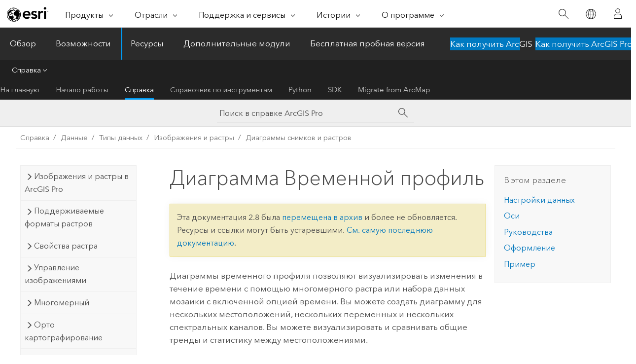

--- FILE ---
content_type: text/html; charset=UTF-8
request_url: https://pro.arcgis.com/ru/pro-app/2.8/help/data/imagery/temporal-profile-chart.htm
body_size: 41972
content:


<!DOCTYPE html>
<!--[if lt IE 7]>  <html class="ie lt-ie9 lt-ie8 lt-ie7 ie6" dir="ltr"> <![endif]-->
<!--[if IE 7]>     <html class="ie lt-ie9 lt-ie8 ie7" dir="ltr"> <![endif]-->
<!--[if IE 8]>     <html class="ie lt-ie9 ie8" dir="ltr"> <![endif]-->
<!--[if IE 9]>     <html class="ie ie9" dir="ltr"> <![endif]-->
<!--[if !IE]><!--> <html dir="ltr" lang="ru"> <!--<![endif]-->
<head>
<meta name="facebot" content="noindex,nofollow">
<meta name="Googlebot" content="noindex,nofollow">
<meta name="DuckDuckBot" content="noindex,nofollow">
<meta name="Slurp" content="noindex,nofollow">
<meta name="Applebot" content="noindex,nofollow">
<meta name="Bingbot" content="noindex,nofollow">
<meta name="Baiduspider" content="noindex,nofollow">
<link rel="canonical" href="https://pro.arcgis.com/ru/pro-app/latest/help/data/imagery/temporal-profile-chart.htm">
    <meta charset="utf-8">
    <title>Диаграмма Временной профиль&mdash;ArcGIS Pro | Документация</title>
    <meta content="IE=edge,chrome=1" http-equiv="X-UA-Compatible">

    <script>
      var appOverviewURL = "/content/esri-sites/en-us/arcgis/products/arcgis-pro/overview";
    </script>

    <script>
      var docConfig = {
        locale: 'ru'
        ,localedir: 'ru'
        ,langSelector: ''
        
        ,relativeUrl: false
        

        ,searchformUrl: '/search/'
        ,tertiaryNavIndex: '2'

        
      };
    </script>
	 


    
    <!--[if lt IE 9]>
      <script src="/cdn/js/libs/html5shiv.js" type="text/javascript"></script>
      <script src="/cdn/js/libs/selectivizr-min.js" type="text/javascript"></script>
      <script src="/cdn/js/libs/json2.js" type="text/javascript"></script>
      <script src="/cdn/js/libs/html5shiv-printshiv.js" type="text/javascript" >

    <![endif]-->

     <!--[if lt IE 11]>
    <script>
      $$(document).ready(function(){
        $$(".hideOnIE").hide();
      });
    </script>
    <![endif]-->
	<meta name="viewport" content="width=device-width, user-scalable=no">
	<link href="/assets/img/favicon.ico" rel="shortcut icon" >
	<link href="/assets/css/screen.css" media="screen" rel="stylesheet" type="text/css" />
	<link href="/cdn/calcite/css/documentation.css" media="screen" rel="stylesheet" type="text/css" />
	<link href="/assets/css/print.css" media="print" type="text/css" rel="stylesheet" />

	<!--
	<link href="/assets/css/screen_l10n.css" media="screen" rel="stylesheet" type="text/css" />
	<link href="/assets/css/documentation/base_l10n.css" media="screen" rel="stylesheet" type="text/css" />
	<link href="/assets/css/print_l10n.css" media="print" type="text/css" rel="stylesheet" />
	-->
	<script src="/cdn/js/libs/latest/jquery.latest.min.js" type="text/javascript"></script>
    <script src="/cdn/js/libs/latest/jquery-migrate-latest.min.js" type="text/javascript"></script>
	<script src="/cdn/js/libs/jquery.cookie.js" type="text/javascript"></script>
	<link href="/cdn/css/colorbox.css" media="screen" rel="stylesheet" type="text/css" />
	<link href="/cdn/css/colorbox_l10n.css" media="screen" rel="stylesheet" type="text/css" />
	<script src="/cdn/js/libs/jquery.colorbox-min.js" type="text/javascript"></script>
	<script src="/assets/js/video-init.js" type="text/javascript"></script>
	<script src="/assets/js/sitecfg.js" type="text/javascript"></script>
	
		<script src="/assets/js/signIn.js" type="text/javascript"></script>
	

	<!--- Language Picker -->
	<script src="/assets/js/locale/l10NStrings.js" type="text/javascript"></script>
	
		<script src="/assets/js/locale/langSelector.js" type="text/javascript"></script>
	

	<script src="/assets/js/calcite-web.js" type="text/javascript"></script>



  <!--- search MD -->
    <META name="description" content="Используйте диаграммы временного профиля для визуализации изменений в течение времени для переменных, каналов или значений от других измерений, одновременно."><META name="last-modified" content="2021-5-28"><META name="product" content="arcgis-pro"><META name="version" content="pro2.8"><META name="search-collection" content="help"><META name="search-category" content="help-general"><META name="subject" content="IMAGERY,GEODATA"><META name="sub_category" content="ArcGIS Pro"><META name="content_type" content="Help Topic"><META name="subject_label" content="ИЗОБРАЖЕНИЯ,ГЕОДАННЫЕ"><META name="sub_category_label" content="ArcGIS Pro"><META name="content_type_label" content="Тема справки"><META name="content-language" content="ru">
    <!--- search MD -->
      
    <!-- Add in Global Nav -->
    <link rel="stylesheet" href="//webapps-cdn.esri.com/CDN/components/global-nav/css/gn.css" />
    <!--<script src="//webapps-cdn.esri.com/CDN/components/global-nav/test_data.js"></script>-->
    <script src="//webapps-cdn.esri.com/CDN/components/global-nav/js/gn.js"></script>
    <!-- End Add in Global Nav -->

</head>

<!--
      pub: GUID-171FAC50-E3BE-41F0-A607-C8BE5298C4DB=29
      tpc: GUID-B5BE7134-2261-463E-BA02-A9A619F409F3=5
      -->


<!-- variable declaration, if any -->

<body class="claro ru pro esrilocalnav">
  <!-- Secondary nav -->
  <script>
     insertCss(_esriAEMHost+"/etc.clientlibs/esri-sites/components/content/local-navigation/clientlibs.css")
     insertElem("div", "local-navigation", '<nav id="second-nav" navtype="existingNavigation" domain="'+_esriAEMHost+'" path="'+appOverviewURL+'"></nav>' )
  </script>

  
<!-- End of drawer -->

  
  <div class="wrapper">
      <!--googleoff: all-->


      <div id="skip-to-content">
        <!--googleoff: all-->
        <div class="search">
        <div class="esri-search-box">
          <div class="search-component">
            <form id="helpSearchForm">
              <input class="esri-search-textfield leader" name="q" placeholder="Поиск в справке ArcGIS Pro" autocapitalize="off" autocomplete="off" autocorrect="off" spellcheck="false" aria-label="Поиск в справке ArcGIS Pro">
  <input type="hidden" name="collection" value="help" />
  <input type="hidden" name="product" value="arcgis-pro" />
  <input type="hidden" name="version" value="pro2.8" />
  <input type="hidden" name="language" value="ru" />
  <button class="esri-search-button-submit" type="submit" aria-label="Поиск"></button>
            </form>
          </div>
        </div>
      </div>
        <!--googleon: all-->
       
        <!-- content goes here -->
        <div class="grid-container ">
          

            
              
  <!--BREADCRUMB-BEG--><div id="bigmac" class="sticky-breadcrumbs trailer-2" data-spy="affix" data-offset-top="180"> </div><!--BREADCRUMB-END-->
  <!--googleoff: all-->
    <div class="column-5 tablet-column-12 trailer-2 ">
      <aside class="js-accordion accordion reference-index" aria-live="polite" role="tablist">
        <div></div>
      </aside>

      <div class="js-sticky scroll-show tablet-hide leader-1 back-to-top" data-top="0" style="top: 0px;">
        <a href="#" class="btn btn-fill btn-clear">Наверх</a>
      </div>
    </div>
  <!--googleon: all-->
  
            
            
            
	
		<div class="column-13  pre-1 content-section">
	
		<header class="trailer-1"><h1>Диаграмма Временной профиль</h1></header>

		 
	<!--googleoff: all-->
	
		
				<aside id="main-toc-small" class="js-accordion accordion tablet-show trailer-1">
			      <div class="accordion-section">
			        <h4 class="accordion-title">В этом разделе</h4>
			        <div class="accordion-content list-plain">
			          <ol class="list-plain pre-0 trailer-0"><li><a href="#GUID-9518BFBF-F56D-4FE1-9BD2-E0B5CC52AAF5">Настройки данных
</a></li><li><a href="#ESRI_SECTION1_30027DF05BDF4E6BAB1BAE96BA2A7E8C">Оси</a></li><li><a href="#ESRI_SECTION1_9EAF1A644FBA4FD19487923292E8C9AB">Руководства</a></li><li><a href="#ESRI_SECTION1_5F77158DCA834FE8A406534FB31B7FC2">Оформление</a></li><li><a href="#ESRI_SECTION1_66DD6A8C99BE42F881EE871D036AE704">Пример</a></li></ol>
			        </div>
			      </div>
			     </aside>
		
    
   <!--googleon: all-->


		<main>
			
	
    	
    


			
<p id="GUID-F547EB5D-ACE9-4E98-BB9E-DD2D21BB5452">Диаграммы временного профиля позволяют визуализировать изменения в течение времени с помощью многомерного растра или набора данных мозаики с включенной опцией времени.  Вы можете создать диаграмму для нескольких местоположений, нескольких переменных и нескольких спектральных каналов.  Вы можете визуализировать и сравнивать общие тренды и статистику между местоположениями.</p><p id="GUID-B1C4D5FE-3221-4BC7-8EBF-A18EF0707246">Чтобы создать диграмму, щелкните правой кнопкой мыши на многомерном растре, многомерном наборе растровых данных или наборе данных мозаики с временными рядами снимков на панели <span class="uicontrol">Содержание</span>, перейдите к <span class="uicontrol">Создать диаграмму</span> и затем <span class="uicontrol">Временной профиль</span>, чтобы открыть панель <span class="uicontrol">Свойства диаграммы</span>.</p><section class="section1 padded-anchor" id="GUID-9518BFBF-F56D-4FE1-9BD2-E0B5CC52AAF5" purpose="section1"><h2>Настройки данных
</h2><p id="GUID-E897D7CE-9908-4DD7-A52D-8B48B35E9018">Задайте настройки данных для диаграммы на вкладке <span class="uicontrol">Данные</span> на панели <span class="uicontrol">Свойства диаграммы</span>.</p><section class="section2 padded-anchor" id="ESRI_SECTION2_F7D0AD14811E4977BB61FB2484528E3A" purpose="section2"><h3>Временные ряды</h3><p id="GUID-B4BD2445-39A6-416B-A29F-241838AB9E35">Есть несколько опций создания диаграммы временного профиля. Эти опции доступны в ниспадающем меню <span class="uicontrol">Временные ряды</span> в зависимости от слоя, для которого вы эту диаграмму создаете. Например многоканальный набор данных снимков будет включать только опции для визуализации информации по спектральным каналам в одном или нескольких местоположениях, либо в одном или нескольких значениях измерений. Для диаграмм временного профиля доступны приведенные ниже опции:</p><p id="GUID-CC17EB24-A2AF-4097-9AB8-BE378AD06DE7"><ul purpose="ul" id="OL_7A5A65145C524C1484D127D580185791"><li purpose="li" id="LI_17D13BE7162A4C3CB6677DBDAEB4C2C3"><span class="uicontrol">Одно местоположение с несколькими переменными</span>—используйте эту опцию для визуализации изменений для нескольких переменных в одной локации. Вы можете сравнивать тренды по нескольким переменным.<figure class="fig" href="#"><img src="GUID-08ABAD23-A93E-4A7F-BE81-793EBB8BD594-web.png" alt="Диаграмма временного профиля, показывающая несколько переменных в одном местоположении" title="Диаграмма временного профиля, показывающая несколько переменных в одном местоположении" loading="lazy"></figure></li><li purpose="li" id="LI_07D4E0AAA1CB4CE8870632E8FFF97EC3"><span class="uicontrol">Несколько местоположений с одной переменной</span>—используйте эту опцию для визуализации изменений для одной переменной в нескольких локациях. Вы можете сравнивать тренды переменных для разных территорий. Это значение по умолчанию. <figure class="fig" href="#"><img src="GUID-618CE441-7F39-4864-BE28-BDDCE2CF09A5-web.png" alt="Диаграмма временного профиля, показывающая одну переменную для нескольких местоположений" title="Диаграмма временного профиля, показывающая одну переменную для нескольких местоположений" loading="lazy"></figure></li><li purpose="li" id="LI_55E8FA868ECC4AA68EDD558BB815283D"><span class="uicontrol">Одно местоположение с несколькими каналами</span>—используйте эту опцию для визуализации изменений для нескольких каналов изображения в одной локации. Вы можете сравнивать спектральные изменения для нескольких каналов.<figure class="fig" href="#"><img src="GUID-E781263D-7F91-4818-B387-AA4B331AB432-web.png" alt="Диаграмма временного профиля, показывающая одно местоположение с несколькими каналами" title="Диаграмма временного профиля, показывающая одно местоположение с несколькими каналами" loading="lazy"></figure></li><li purpose="li" id="LI_E4D46D061B714F79BBD921039B291E36"><span class="uicontrol">Несколько местоположений с одним каналом</span>—используйте эту опцию для визуализации изменений одного канала изображения в нескольких локациях. Вы можете сравнивать спектральные изменения для разных местоположений.<figure class="fig" href="#"><img src="GUID-F448390B-9908-409C-9345-2998786F4426-web.png" alt="Диаграмма временного профиля, показывающая несколько местоположений в одном канале" title="Диаграмма временного профиля, показывающая несколько местоположений в одном канале" loading="lazy"></figure></li><li purpose="li" id="LI_F2A8FD7BF7914EC5A90C0C92582F0E00"><span class="uicontrol">Несколько местоположений с несколькими измерениями</span>—эта опция работает специально с многомерными данными, содержащими дополнительные измерения помимо времени. Поддерживаются следующие типы многомерных слоев: многомерный набор данных мозаики, многомерный растровый слой, растровый слой netCDF и многомерный сервис изображений. Создаваемый временной профиль основывается на определенных значениях в других измерениях, таких как глубина в соответствующий момент времени. Например, на диаграмме ниже показаны значения солености морской воды в течение времени в одной и той же точке на глубинах 2 и 80 м ниже поверхности. <figure class="fig" href="#"><img src="GUID-3F611D3A-D86D-4235-9E58-1A00D4E93528-web.png" alt="Диаграмма временного профиля, показывающая одно местоположение и одну переменную с несколькими измерениями" title="Диаграмма временного профиля, показывающая одно местоположение и одну переменную с несколькими измерениями" loading="lazy"></figure>Если параметр <span class="uicontrol">Временные ряды</span> задан как <span class="uicontrol">Несколько местоположений с несколькими измерениями</span>, вам обязательно нужно указать переменную, для которой вы хотите построить диаграмму, а также дополнительное измерение, которое хотите включить.</li></ul></p><p id="GUID-801FABF3-3E22-4B1D-B3BA-A3C455A4FD03">Вы также можете создать диаграмму временного профиля для категорийных растровых данных, например, для ландшафтов, изменяющихся в течение времени. Для категорийных растровых данных единственная опция заключается в создании диаграммы для одной переменной и нескольких местоположений, поэтому параметр <span class="uicontrol">Временные ряды</span> в свойствах диаграммы отсутствует.<figure class="fig" href="#"><img src="GUID-7EC29C15-C4D0-4831-A41E-FEDF61388C93-web.png" alt="Диаграмма временного профиля, показывающая несколько местоположений с категорийными данными" title="Диаграмма временного профиля, показывающая несколько местоположений с категорийными данными" loading="lazy"></figure></p></section><section class="section2 padded-anchor" id="ESRI_SECTION2_41722E7EA4384A29BC2D063ACA252C2D" purpose="section2"><h3>Время</h3><p id="GUID-1D4E341E-D5C1-413D-A3F9-AF4538E08349">Выберите поле, которое представляет измерение времени в вашем наборе данных, с помощью параметра <span class="uicontrol">Время</span>. Для <a class="xref xref" href="/ru/pro-app/2.8/help/data/imagery/an-overview-of-multidimensional-raster-data.htm">многомерных наборов данных</a> значение по умолчанию - это поле <span class="usertext">StdTime</span>. Для не многомерных данных вы можете выбрать любое поле время в своем наборе данных мозаики.</p></section><section class="section2 padded-anchor" id="ESRI_SECTION2_AABAAA476B214A52A87357316F5E5E17" purpose="section2"><h3>Задать область интереса
</h3><p id="GUID-D3D9AACA-B65C-4054-B61E-4123A35E75E6">Вы можете использовать инструмент <span class="uicontrol">Рисование</span> в верхней части панели <span class="uicontrol">Свойства диаграммы</span>, чтобы нарисовать точечные объекты в наборе данных мозаики, многомерном растровом слое или растровом слое <span class="usertext">.netCDF</span> в виде карты. Эти точечные объекты добавляются к таблице объектов на панели <span class="uicontrol">Свойства диаграммы</span>. В таблице объектов можно выбрать или снять выборку с точечных объектов, удалить ненужные точки и отредактировать символ и подпись каждой из точек. Основываясь на выборке в таблице атрибутов, после задания временных рядов создается временной профиль для каждого местоположения, который отображается в том же диалоговом окне.</p></section><section class="section2 padded-anchor" id="ESRI_SECTION2_8952F453B7904A31874E19303230DE4D" purpose="section2"><h3>Таблица Переменных или Каналов</h3><p id="GUID-72A6ECA4-89D1-4554-9B0C-3A9C686827AA">При создании диаграммы для одной или нескольких переменных вы можете выбрать переменную для диаграммы с помощью таблицы <span class="uicontrol">Переменные</span>. При создании диаграммы оптического изображения вы можете выбрать канал для диаграммы с помощью таблицы <span class="uicontrol">Каналы</span>. Имя таблицы контекстно основывается на данных и выборе <span class="uicontrol">Временных рядов</span>.</p><p id="GUID-84F4E403-F3AF-43DA-B3DE-9004D64EF0EA">Таблицы <span class="uicontrol">Переменные</span> или <span class="uicontrol">Каналы</span> также позволяют указывать толщину лини на диаграмме, а также надпись, которая появляется в легенде диаграммы и подсказках к ней. Если вы наносите на один график несколько переменных или каналов, вы также можете указать цвет линии для каждой переменной или канала. Если же вы наносите одну переменную или канал, то цвет линии будет соответствовать цвету маркера местоположения в таблице <span class="uicontrol">Задать область интереса</span>.</p></section><section class="section2 padded-anchor" id="ESRI_SECTION2_0B53381557CE43DEA9F8BAC33838972C" purpose="section2"><h3>Тренд</h3><p id="GUID-6D0FEF39-F535-4DE4-85D7-894EE72607B4">Чтобы добавить к диаграмме временного профиля линию тренда, поставьте отметку рядом с опцией Показать линию тренда. Вы можете изменить цвет и толщину линии тренда. Для каждого местоположения можно нарисовать одну линию тренда, если на диаграмме будет несколько местоположений, либо для каждой переменной, если на диаграмме несколько переменных.</p><p id="GUID-AF53168F-E7AE-4143-9D5D-159ABACAA230">Тренд может быть линейным или гармоническим.</p></section><section class="section2 padded-anchor" id="ESRI_SECTION2_9452EC0092CC4B3592A7A610FC565E0C" purpose="section2"><h3>Опции агрегирования</h3><p id="GUID-E9D5F57E-82F7-41F1-92EC-379CDEB7973D">Агрегирование по времени (биннинг) выполняется автоматически, если для оси x выбирается поле типа Дата. Несколько опций позволяют настроить размер интервала и связанные с биннингом настройки.</p><p id="GUID-80C33050-5DB4-487E-ABB0-F0863BAD8719">Параметр <span class="uicontrol">Размер временного интервала</span> определяет временной интервал по оси x. Если у временных данных интервалы одинаковые, исходный временной интервал данных будет использоваться по умолчанию. Поэтому для отображения данных не требуется агрегирование времени, и временной профиль отображает исходные значения пикселов без агрегирования.</p><p id="GUID-17CCB00B-A0B9-4BAF-9CCB-09B15E680884">Если временные данные характеризуются неравномерными интервалами, они привязываются к временным интервалам, отложенным по оси x. Размер интервала по умолчанию выбирается на основе временного экстента набора данных, его можно поменять вручную с помощью параметра <span class="uicontrol">Размер интервала</span>.</p><p id="GUID-11CC7F80-24E4-4A72-A58D-EF7F146D613D">Параметр <span class="uicontrol">Агрегирование времени</span> автоматически меняется на <span class="uicontrol">Среднее</span>, если указано новое значение для <span class="uicontrol">Размера интервала</span>. Можно вручную изменить значение параметра <span class="uicontrol">Агрегирование времени</span> на <span class="uicontrol">Количество</span>, <span class="uicontrol">Среднее</span>, <span class="uicontrol">Медиана</span> или <span class="uicontrol">Сумма</span>.</p><p id="GUID-72496881-5A92-43F4-9823-1EEAE265EF08">Вы также можете использовать <span class="uicontrol">Размер интервала</span> и <span class="uicontrol">Агрегирование времени</span>, чтобы выполнить статистический анализ данных. К примеру, можно агрегировать ваши почасовые данные в ежедневные, ежемесячные или ежегодные временные интервалы для показа трендов на разных временных масштабах. Отображаемое на временном профиле значение вычисляется на основе значений, попадающих в новый временной интервал и значения параметра <span class="uicontrol">Агрегирование времени</span>.</p><p id="GUID-14762826-84A2-49BB-B8D0-F8DC252AF1E3">Параметр <span class="uicontrol">Агрегирование пространства</span> автоматически поменяется на <span class="uicontrol">Среднее</span>, если область интереса будет отрисована с помощью инструмента скетча полигона или линии. Другие опции: <span class="uicontrol">Минимум</span>, <span class="uicontrol">Максимум</span>, <span class="uicontrol">Медиана</span> или <span class="uicontrol">Сумма</span>.</p><p id="GUID-A9C1F84E-EFF1-4D38-9CB2-E2EFA120A055">Параметры <span class="uicontrol">Выравнивание интервала</span> и <span class="uicontrol">Неполный интервал времени</span> используются для настройки того, как вы хотите выравнивать данные. Для получения дополнительных сведений см. <a class="xref xref" esrisubtype="extrel" hrefpfx="/ru/pro-app/2.8/help/analysis/geoprocessing" href="/ru/pro-app/2.8/help/analysis/geoprocessing/charts/line-chart.htm#ESRI_SECTION2_C7F2845A64A544A1A556E28D1AD4C6F9">Выравнивание интервала</a>.</p></section><section class="section2 padded-anchor" id="ESRI_SECTION2_72EBACA87CA941158A3D27FDE6AD41BF" purpose="section2"><h3>Надписи данных</h3><p id="GUID-AC5FF628-BC85-4CB0-9F11-EDCF20CC1D90">Задайте, если хотите подписать точки данных на диаграмме.</p></section><section class="section2 padded-anchor" id="ESRI_SECTION2_C6158196287A48EDA372E4BF0D863EEA" purpose="section2"><h3>Статистика</h3><p id="GUID-862D43C9-5816-4A52-98DB-32B54B6BAC38">Посмотреть статистику для каждой локации на диаграмме. Статистика вычисляется путем анализа значений пикселов для ваших областей интереса в течение времени.</p></section></section><section class="section1 padded-anchor" id="ESRI_SECTION1_30027DF05BDF4E6BAB1BAE96BA2A7E8C" purpose="section1"><h2>Оси</h2><p id="GUID-9F2D1163-2307-4BD4-A060-79396D652E8E">Задайте настройки осей для диаграммы на вкладке <span class="uicontrol">Оси</span> на панели <span class="uicontrol">Свойства диаграммы</span>.</p><section class="section2 padded-anchor" id="ESRI_SECTION2_D2C941E74A614F139AE6AB82A1C64D7E" purpose="section2"><h3>Ось X</h3><p id="GUID-7422740F-59F7-4AE0-AFE7-5D2BF1282F75">Значения временного профиля оси x - это значения дат или времени. Формат даты и времени по умолчанию на диаграмме можно изменить в соответствии с вашими предпочтениями. Дата должна быть показана всегда, а время с оси х можно убрать.</p></section><section class="section2 padded-anchor" id="ESRI_SECTION2_E7EC692B19B74C679245B41D686EBBE7" purpose="section2"><h3>Ось Y</h3><p id="GUID-2F3E7A51-DB88-4DB0-A337-CEC5A9359341">Минимальные и максимальные граничные значения по оси Y устанавливаются в соответствии с диапазоном данных по оси Y. Эти значения можно настроить, введя нужные граничные значения по оси y. Щелчок на кнопке сброса вернет граничные значения оси y к настройкам по умолчанию.</p><p id="GUID-538C2D2B-DC3D-4E8F-94A9-32F0C75A9017">По умолчанию оси линейных диаграмм отображаются в формате числовой шкалы. Числовые оси (не даты) можно показать в логарифмическом масштабе, отметив опцию <span class="uicontrol">Логарифмические оси</span>.</p><p id="GUID-F79A7D71-45FE-4B2F-8A1B-D60840C0806C">Вы можете отформатировать способ отображения числовых значений оси, указав категорию форматирования или задав пользовательский формат. Например, <span class="usertext">$#,###</span> можно использовать как строку пользовательского формата для отображения денежных значений.</p></section></section><section class="section1 padded-anchor" id="ESRI_SECTION1_9EAF1A644FBA4FD19487923292E8C9AB" purpose="section1"><h2>Руководства</h2><p id="GUID-056B9EDB-0F72-4887-A5F3-768AD2A21699">Направляющие или диапазоны могут быть добавлены на диаграммы для ориентировки или как способ выделить важнейшие значения оси у. Чтобы добавить новую направляющую, перейдите на вкладку <span class="uicontrol">Направляющие</span> на панели <span class="uicontrol">Свойства диаграммы</span>, выберите, какую направляющую хотите нарисовать: горизонтальную или вертикальную, а затем нажмите <span class="uicontrol">Добавить направляющую</span>. Чтобы нарисовать линию, введите <span class="uicontrol">Значение</span>, для которого вы собираетесь ее нарисовать. Для создания диапазона введите значение <span class="uicontrol">до</span>. Дополнительно можно добавить текст к направляющей, указав <span class="uicontrol">Подпись</span>.</p></section><section class="section1 padded-anchor" id="ESRI_SECTION1_5F77158DCA834FE8A406534FB31B7FC2" purpose="section1"><h2>Оформление</h2><section class="section2 padded-anchor" id="GUID-C86922A8-7D18-4B35-A4FF-B0DD62F81104" purpose="section2"><h3>Заголовки и описание</h3><p id="GUID-5270241D-8D11-446A-91DA-FBB8D9E3E84E"> Диаграммам и осям присваиваются названия по умолчанию на основе имен переменных и типа диаграммы. Эти значения можно редактировать на вкладке <span class="uicontrol">Общие</span> панели <span class="uicontrol">Свойства диаграммы</span>. Также для диаграммы можно ввести <span class="uicontrol">Описание</span>, которое представляет из себя текстовый блок, появляющийся в нижней части окна диаграммы.</p></section></section><section class="section1 padded-anchor" id="ESRI_SECTION1_66DD6A8C99BE42F881EE871D036AE704" purpose="section1"><h2>Пример</h2><p id="GUID-B4EDBAEE-607E-431E-A621-5377612B3A9F">Создание диаграммы временного профиля для визуализации ежегодных трендов засоленности почв для двух точек с 1948 по 2016 годы.</p><p id="GUID-EECEAC42-A3C7-48F9-93B7-9745F5C0C579"><ol class="list-numbered" purpose="ol" id="OL_457EC573EDBD49EFB7B04A2B303BB15A"><li purpose="li" id="LI_CF08569AA0844CC88E573F4C2B0213AA">Создание диаграммы временного профиля для многомерного растрового слоя, содержащего значения засоленности почв по месяцам.</li><li purpose="li" id="LI_75DF709A748A4B65982D5F9CBDABD61D">Задайте <span class="uicontrol">Временные ряды</span> как <span class="uicontrol">Несколько местоположений с одной переменной</span>.</li><li purpose="li" id="LI_03FA420B03874DC9A0C672EC1BFFC00B">Создайте на карте два точечных объекта и измените их подписи на <span class="usertext">Местоположение 1</span> и <span class="usertext">Местоположение 2</span>.</li><li purpose="li" id="LI_EFEA9ACC6BD54C23AADD51DFC5C75A77">Задайте для <span class="uicontrol">Времени</span> значение <span class="uicontrol">Стандартное время</span>.</li><li purpose="li" id="LI_7B97A492FD044C53B0103E5F502F6F99">Задайте <span class="uicontrol">Размер интервала</span> как <span class="uicontrol">1 год</span>.</li><li purpose="li" id="LI_C8213670696648D3945C80EC569A4C9F">Задайте <span class="uicontrol">Агрегирование времени</span> как <span class="uicontrol">Среднее</span>.</li></ol></p><p id="GUID-6910E695-CA6C-49B9-80DA-225947D7E38A"><figure class="fig" href="#"><img src="GUID-F8591710-4038-406B-B949-BE0DD705A455-web.png" alt="Диаграмма временного профиля, показывающая, как меняется в течение времени солености почвы в двух локациях" title="Диаграмма временного профиля, показывающая, как меняется в течение времени солености почвы в двух локациях" loading="lazy"></figure></p></section><section class="section2 leader-1" purpose="relatedtopics"><h4 class="trailer-0">Связанные разделы</h4><ul class="pre-0 trailer-2"><li><a class="xref relatedtopic" href="/ru/pro-app/2.8/help/data/imagery/overview-of-imagery-and-raster-charts.htm">Диаграммы снимков и растров</a></li><li><a class="xref relatedtopic" href="/ru/pro-app/2.8/help/data/imagery/use-a-temporal-profile-chart-to-visualize-and-analyze-your-multidimensional-raster-data.htm">Использование диаграммы временного профиля для отображения и анализа многомерных растровых данных</a></li><li><a class="xref relatedtopic" esrisubtype="extrel" hrefpfx="/ru/pro-app/2.8/help/analysis/geoprocessing" href="/ru/pro-app/2.8/help/analysis/geoprocessing/charts/change-chart-appearance.htm">Изменение оформления диаграмм</a></li><li><a class="xref relatedtopic" href="/ru/pro-app/2.8/help/data/imagery/pixel-time-series-change-explorer.htm">Анализатор изменения пикселов временных рядов</a></li></ul></section>
			
				<hr>
				<!--googleoff: all-->
				
	
        
		    <p class="feedback right">
		        <a id="afb" class="icon-ui-contact" href="/feedback/" data-langlabel="feedback-on-this-topic" >Отзыв по этому разделу?</a>
		    </p>
        
	

				<!--googleon: all-->
			
		</main>
	</div>
	
	<!--googleoff: all-->
	
		
			<div id="main-toc-large" class="column-5">
			    <div class="panel font-size--2 tablet-hide trailer-1">
			      <h5 class="trailer-half">В этом разделе</h5>
			      <ol class="list-plain pre-0 trailer-0"><li><a href="#GUID-9518BFBF-F56D-4FE1-9BD2-E0B5CC52AAF5">Настройки данных
</a></li><li><a href="#ESRI_SECTION1_30027DF05BDF4E6BAB1BAE96BA2A7E8C">Оси</a></li><li><a href="#ESRI_SECTION1_9EAF1A644FBA4FD19487923292E8C9AB">Руководства</a></li><li><a href="#ESRI_SECTION1_5F77158DCA834FE8A406534FB31B7FC2">Оформление</a></li><li><a href="#ESRI_SECTION1_66DD6A8C99BE42F881EE871D036AE704">Пример</a></li></ol>
			    </div>
			    
			    
	  		</div>
		
    
   <!--googleon: all-->




          
        </div>
        <!-- ENDPAGECONTENT -->

      </div>

    </div>  <!-- End of wrapper -->

    <div id="globalfooter"></div>

  <!--googleoff: all-->

  
	<script src="/assets/js/init.js" type="text/javascript"></script>
	<!--<script src="/assets/js/drop-down.js" type="text/javascript"></script>-->
	<script src="/assets/js/search/searchform.js" type="text/javascript"></script>
	<script src="/cdn/js/link-modifier.js" type="text/javascript"></script>
	<script src="/cdn/js/sitewide.js" type="text/javascript"></script>
	<script src="/cdn/js/libs/highlight.pack.js" type="text/javascript"></script>
	<script>hljs.initHighlightingOnLoad();</script>


  
    

  <script src="/cdn/js/affix.js" type="text/javascript"></script>
  <script type="text/javascript">
    $(function () {
          var appendFlg = true;

          $("#bigmac")
          .on("affixed.bs.affix", function (evt) {
            if (appendFlg) {
              $("<a class='crumb' href='#'>Диаграмма Временной профиль</a>").insertAfter ($("#bigmac nav a").last());
              appendFlg = false;
            }
          })
          .on ("affix-top.bs.affix", function(evt) {
            if (!appendFlg) {
              $("#bigmac nav a").last().remove();
            }
            appendFlg = true;
          })
    })
  </script>
  
        <script type="text/javascript">
          window.doctoc = {
            pubID: "1242",
            tpcID: "346",
            
            hideToc : false
          }
        </script>

        <script type="text/javascript" src="/ru/pro-app/2.8/help/main/1868.js" ></script>
        <script type="text/javascript" src="/ru/pro-app/2.8/help/data/imagery/1242.js" ></script>
        <script type="text/javascript" src="/cdn/calcite/js/protoc.js" ></script>

        

  <noscript>
        <p>
            <a href="flisting.htm">flist</a>
        </p>
    </noscript>
    
	<script src="//mtags.arcgis.com/tags-min.js"></script>

  
  
    
    
    <script>
      document.write("<script src='" + _esriAEMHost+"/etc.clientlibs/esri-sites/clientlibs/localNav.js'><\/script>");
    </script>

  </body>
</html>

--- FILE ---
content_type: text/html; charset=UTF-8
request_url: https://pro.arcgis.com/ru/pro-app/latest/help/data/imagery/temporal-profile-chart.htm
body_size: 44412
content:


<!DOCTYPE html>
<!--[if lt IE 7]>  <html class="ie lt-ie9 lt-ie8 lt-ie7 ie6" dir="ltr"> <![endif]-->
<!--[if IE 7]>     <html class="ie lt-ie9 lt-ie8 ie7" dir="ltr"> <![endif]-->
<!--[if IE 8]>     <html class="ie lt-ie9 ie8" dir="ltr"> <![endif]-->
<!--[if IE 9]>     <html class="ie ie9" dir="ltr"> <![endif]-->
<!--[if !IE]><!--> <html dir="ltr" lang="ru"> <!--<![endif]-->
<head>
    <meta charset="utf-8">
    <title>Диаграмма временного профиля&mdash;ArcGIS Pro | Документация</title>
    <meta content="IE=edge,chrome=1" http-equiv="X-UA-Compatible">

    <script>
      var appOverviewURL = "/content/esri-sites/en-us/arcgis/products/arcgis-pro/overview";
    </script>

    <script>
      var docConfig = {
        locale: 'ru'
        ,localedir: 'ru'
        ,langSelector: ''
        
        ,relativeUrl: false
        

        ,searchformUrl: '/search/'
        ,tertiaryNavIndex: '2'

        
      };
    </script>
	 


    
    <!--[if lt IE 9]>
      <script src="/cdn/js/libs/html5shiv.js" type="text/javascript"></script>
      <script src="/cdn/js/libs/selectivizr-min.js" type="text/javascript"></script>
      <script src="/cdn/js/libs/json2.js" type="text/javascript"></script>
      <script src="/cdn/js/libs/html5shiv-printshiv.js" type="text/javascript" >

    <![endif]-->

     <!--[if lt IE 11]>
    <script>
      $$(document).ready(function(){
        $$(".hideOnIE").hide();
      });
    </script>
    <![endif]-->
	<meta name="viewport" content="width=device-width, user-scalable=no">
	<link href="/assets/img/favicon.ico" rel="shortcut icon" >
	<link href="/assets/css/screen.css" media="screen" rel="stylesheet" type="text/css" />
	<link href="/cdn/calcite/css/documentation.css" media="screen" rel="stylesheet" type="text/css" />
	<link href="/assets/css/print.css" media="print" type="text/css" rel="stylesheet" />

	<!--
	<link href="/assets/css/screen_l10n.css" media="screen" rel="stylesheet" type="text/css" />
	<link href="/assets/css/documentation/base_l10n.css" media="screen" rel="stylesheet" type="text/css" />
	<link href="/assets/css/print_l10n.css" media="print" type="text/css" rel="stylesheet" />
	-->
	<script src="/cdn/js/libs/latest/jquery.latest.min.js" type="text/javascript"></script>
    <script src="/cdn/js/libs/latest/jquery-migrate-latest.min.js" type="text/javascript"></script>
	<script src="/cdn/js/libs/jquery.cookie.js" type="text/javascript"></script>
	<link href="/cdn/css/colorbox.css" media="screen" rel="stylesheet" type="text/css" />
	<link href="/cdn/css/colorbox_l10n.css" media="screen" rel="stylesheet" type="text/css" />
	<script src="/cdn/js/libs/jquery.colorbox-min.js" type="text/javascript"></script>
	<script src="/assets/js/video-init.js" type="text/javascript"></script>
	<script src="/assets/js/sitecfg.js" type="text/javascript"></script>
	
		<script src="/assets/js/signIn.js" type="text/javascript"></script>
	
	

	<!--- Language Picker -->
	<script src="/assets/js/locale/l10NStrings.js" type="text/javascript"></script>
	
		<script src="/assets/js/locale/langSelector.js" type="text/javascript"></script>
	

	<script src="/assets/js/calcite-web.js" type="text/javascript"></script>



  <!--- search MD -->
    <META name="description" content="Используйте диаграммы временного профиля для визуализации изменений в течение времени для переменных, каналов или значений от других измерений, одновременно."><META name="last-modified" content="2025-11-18"><META name="product" content="arcgis-pro"><META name="version" content="pro3.6"><META name="search-collection" content="help"><META name="search-category" content="help-general"><META name="subject" content="IMAGERY,GEODATA"><META name="sub_category" content="ArcGIS Pro"><META name="content_type" content="Help Topic"><META name="subject_label" content="ИЗОБРАЖЕНИЯ,ГЕОДАННЫЕ"><META name="sub_category_label" content="ArcGIS Pro"><META name="content_type_label" content="Тема справки"><META name="content-language" content="ru">
    <!--- search MD -->
      
    <!-- Add in Global Nav -->
    <link rel="stylesheet" href="//webapps-cdn.esri.com/CDN/components/global-nav/css/gn.css" />
    <!--<script src="//webapps-cdn.esri.com/CDN/components/global-nav/test_data.js"></script>-->
    <script src="//webapps-cdn.esri.com/CDN/components/global-nav/js/gn.js"></script>
    <!-- End Add in Global Nav -->

</head>

<!--
      pub: GUID-171FAC50-E3BE-41F0-A607-C8BE5298C4DB=45
      tpc: GUID-B5BE7134-2261-463E-BA02-A9A619F409F3=6
      help-ids: ['120001482']
      -->


<!-- variable declaration, if any -->

<body class="claro ru pro esrilocalnav">
  <!-- Secondary nav -->
  <script>
     insertCss(_esriAEMHost+"/etc.clientlibs/esri-sites/components/content/local-navigation/clientlibs.css")
     insertElem("div", "local-navigation", '<nav id="second-nav" navtype="existingNavigation" domain="'+_esriAEMHost+'" path="'+appOverviewURL+'"></nav>' )
  </script>

  
<!-- End of drawer -->

  
  <div class="wrapper">
      <!--googleoff: all-->


      <div id="skip-to-content">
        <!--googleoff: all-->
        <div class="search">
        <div class="esri-search-box">
          <div class="search-component">
            <form id="helpSearchForm">
              <input class="esri-search-textfield leader" name="q" placeholder="Поиск в справке ArcGIS Pro" autocapitalize="off" autocomplete="off" autocorrect="off" spellcheck="false" aria-label="Поиск в справке ArcGIS Pro">
  <input type="hidden" name="collection" value="help" />
  <input type="hidden" name="product" value="arcgis-pro" />
  <input type="hidden" name="version" value="pro3.6" />
  <input type="hidden" name="language" value="ru" />
  <button class="esri-search-button-submit" type="submit" aria-label="Поиск"></button>
            </form>
          </div>
        </div>
      </div>
        <!--googleon: all-->
       
        <!-- content goes here -->
        <div class="grid-container ">
          

            
              
  <!--BREADCRUMB-BEG--><div id="bigmac" class="sticky-breadcrumbs trailer-2" data-spy="affix" data-offset-top="180"> </div><!--BREADCRUMB-END-->
  <!--googleoff: all-->
    <div class="column-5 tablet-column-12 trailer-2 ">
      <aside class="js-accordion accordion reference-index" aria-live="polite" role="tablist">
        <div></div>
      </aside>

      <div class="js-sticky scroll-show tablet-hide leader-1 back-to-top" data-top="0" style="top: 0px;">
        <a href="#" class="btn btn-fill btn-clear">Наверх</a>
      </div>
    </div>
  <!--googleon: all-->
  
            
            
            
	
		<div class="column-13  pre-1 content-section">
	
		<header class="trailer-1"><h1>Диаграмма временного профиля</h1></header>

		 
	<!--googleoff: all-->
	
		
				<aside id="main-toc-small" class="js-accordion accordion tablet-show trailer-1">
			      <div class="accordion-section">
			        <h4 class="accordion-title">В этом разделе</h4>
			        <div class="accordion-content list-plain">
			          <ol class="list-plain pre-0 trailer-0"><li><a href="#GUID-9518BFBF-F56D-4FE1-9BD2-E0B5CC52AAF5">Настройки данных</a></li><li><a href="#ESRI_SECTION1_30027DF05BDF4E6BAB1BAE96BA2A7E8C">Оси</a></li><li><a href="#ESRI_SECTION1_9EAF1A644FBA4FD19487923292E8C9AB">Направляющие</a></li><li><a href="#ESRI_SECTION1_5F77158DCA834FE8A406534FB31B7FC2">Оформление</a></li><li><a href="#ESRI_SECTION1_66DD6A8C99BE42F881EE871D036AE704">Создание примера диаграммы временного профиля</a></li></ol>
			        </div>
			      </div>
			     </aside>
		
    
   <!--googleon: all-->


		<main>
			
	
    	
    


			
<p id="GUID-F547EB5D-ACE9-4E98-BB9E-DD2D21BB5452">Диаграммы временного профиля позволяют визуализировать изменения в течение времени с помощью многомерного растра или набора данных мозаики с включенной опцией времени. Вы можете создать диаграмму для нескольких местоположений, нескольких переменных и нескольких спектральных каналов. Вы можете визуализировать и сравнивать общие тренды и статистику между местоположениями.</p><div class="panel trailer-1 note" id="GUID-A93663C6-F8CC-4525-A734-BBE28EE7D617"><h5 class="icon-ui-comment trailer-0">Примечание:</h5><p id="GUID-97CCDFDB-297C-44EE-86EC-8D4AE2550D0D">Для очень больших наборов данных или временных рядов временной профиль может отображаться неэффективно. Многомерное транспонирование может быть построено для набора данных для повышения производительности.</p></div><p id="GUID-B1C4D5FE-3221-4BC7-8EBF-A18EF0707246">Чтобы создать диграмму, щелкните правой кнопкой мыши на многомерном растре, многомерном наборе растровых данных или наборе данных мозаики с временными рядами снимков на панели <span class="uicontrol">Содержание</span>, перейдите к <span class="uicontrol">Создать диаграмму</span> и затем <span class="uicontrol">Временной профиль</span>, чтобы открыть панель <span class="uicontrol">Свойства диаграммы</span>.</p><section class="section1 padded-anchor" id="GUID-9518BFBF-F56D-4FE1-9BD2-E0B5CC52AAF5" purpose="section1"><h2>Настройки данных</h2><p id="GUID-E897D7CE-9908-4DD7-A52D-8B48B35E9018">Задайте настройки данных для диаграммы на вкладке <span class="uicontrol">Данные</span> на панели <span class="uicontrol">Свойства диаграммы</span>.</p><section class="section2 padded-anchor" id="ESRI_SECTION2_F7D0AD14811E4977BB61FB2484528E3A" purpose="section2"><h3>Временные ряды</h3><p id="GUID-B4BD2445-39A6-416B-A29F-241838AB9E35">Есть несколько опций создания диаграммы временного профиля. Эти опции доступны в ниспадающем меню <span class="uicontrol">Временные ряды</span> в зависимости от слоя, для которого вы эту диаграмму создаете. Например, набор данных многоканальных снимков будет включать только опции для визуализации информации по спектральным каналам в одном или нескольких местоположениях, либо в одном или нескольких значениях измерений. Для диаграмм временного профиля доступны приведенные ниже опции:</p><p id="GUID-CC17EB24-A2AF-4097-9AB8-BE378AD06DE7"><ul purpose="ul" id="OL_7A5A65145C524C1484D127D580185791"><li purpose="li" id="LI_17D13BE7162A4C3CB6677DBDAEB4C2C3"><span class="uicontrol">Одно местоположение с несколькими переменными</span> - используйте эту опцию для визуализации изменений для нескольких переменных в одном местоположении. Вы можете сравнивать тренды по нескольким переменным.<figure class="fig" href="#"><img src="GUID-08ABAD23-A93E-4A7F-BE81-793EBB8BD594-web.png" alt="Диаграмма временного профиля, показывающая несколько переменных в одном местоположении" title="Диаграмма временного профиля, показывающая несколько переменных в одном местоположении" loading="lazy"></figure></li><li purpose="li" id="LI_07D4E0AAA1CB4CE8870632E8FFF97EC3"><span class="uicontrol">Несколько местоположений с одной переменной</span> - используйте эту опцию для визуализации изменений для одной переменной в нескольких местоположениях. Вы можете сравнивать тренды переменных для разных территорий. Используется по умолчанию. <figure class="fig" href="#"><img src="GUID-618CE441-7F39-4864-BE28-BDDCE2CF09A5-web.png" alt="Диаграмма временного профиля, показывающая одну переменную для нескольких местоположений" title="Диаграмма временного профиля, показывающая одну переменную для нескольких местоположений" loading="lazy"></figure></li><li purpose="li" id="LI_55E8FA868ECC4AA68EDD558BB815283D"><span class="uicontrol">Одно местоположение с несколькими каналами</span> - используйте эту опцию для визуализации изменений для нескольких каналов изображения в одном местоположении. Вы можете сравнивать спектральные изменения для нескольких каналов.<figure class="fig" href="#"><img src="GUID-E781263D-7F91-4818-B387-AA4B331AB432-web.png" alt="Диаграмма временного профиля, показывающая одно местоположение с несколькими каналами" title="Диаграмма временного профиля, показывающая одно местоположение с несколькими каналами" loading="lazy"></figure></li><li purpose="li" id="LI_E4D46D061B714F79BBD921039B291E36"><span class="uicontrol">Несколько местоположений с одним каналом</span> - используйте эту опцию для визуализации изменений одного канала изображения в нескольких местоположениях. Вы можете сравнивать спектральные изменения для разных местоположений.<figure class="fig" href="#"><img src="GUID-F448390B-9908-409C-9345-2998786F4426-web.png" alt="Диаграмма временного профиля, показывающая несколько местоположений в одном канале" title="Диаграмма временного профиля, показывающая несколько местоположений в одном канале" loading="lazy"></figure></li><li purpose="li" id="LI_F2A8FD7BF7914EC5A90C0C92582F0E00"><span class="uicontrol">Несколько местоположений с несколькими измерениями</span> - эта опция работает специально с многомерными данными, содержащими дополнительные измерения помимо времени. Поддерживаются следующие типы многомерных слоев: многомерный набор данных мозаики, многомерный растровый слой, растровый слой netCDF и многомерный сервис изображений. Создаваемый временной профиль основывается на определенных значениях в других измерениях, таких как глубина в соответствующий момент времени. Например, на диаграмме ниже показаны значения солености морской воды с течением времени в одной и той же точке на глубинах 2 и 80 м ниже поверхности. <figure class="fig" href="#"><img src="GUID-3F611D3A-D86D-4235-9E58-1A00D4E93528-web.png" alt="Диаграмма временного профиля, показывающая одно местоположение и одну переменную с несколькими измерениями" title="Диаграмма временного профиля, показывающая одно местоположение и одну переменную с несколькими измерениями" loading="lazy"></figure> Если параметр <span class="uicontrol">Временные ряды</span> задан как <span class="uicontrol">Несколько местоположений с несколькими измерениями</span>, вам обязательно нужно указать переменную, для которой вы хотите построить диаграмму, а также дополнительное измерение, которое хотите включить.</li></ul></p><p id="GUID-801FABF3-3E22-4B1D-B3BA-A3C455A4FD03">Вы также можете создать диаграмму временного профиля для категорийных растровых данных, например, для ландшафтов, изменяющихся в течение времени. Для категорийных растровых данных единственная опция заключается в создании диаграммы для одной переменной и нескольких местоположений, поэтому параметр <span class="uicontrol">Временные ряды</span> в свойствах диаграммы отсутствует.<figure class="fig" href="#"><img src="GUID-7EC29C15-C4D0-4831-A41E-FEDF61388C93-web.png" alt="Диаграмма временного профиля, показывающая несколько местоположений с категорийными данными" title="Диаграмма временного профиля, показывающая несколько местоположений с категорийными данными" loading="lazy"></figure></p></section><section class="section2 padded-anchor" id="ESRI_SECTION2_41722E7EA4384A29BC2D063ACA252C2D" purpose="section2"><h3>Время</h3><p id="GUID-1D4E341E-D5C1-413D-A3F9-AF4538E08349">Выберите поле, которое представляет измерение времени в вашем наборе данных, с помощью параметра <span class="uicontrol">Время</span>. Для <a class="xref xref" href="/ru/pro-app/3.6/help/data/imagery/an-overview-of-multidimensional-raster-data.htm">многомерных наборов данных</a> значение по умолчанию - это поле <span class="usertext">StdTime</span>. Для не многомерных данных вы можете выбрать любое поле время в своем наборе данных мозаики.</p></section><section class="section2 padded-anchor" id="ESRI_SECTION2_AABAAA476B214A52A87357316F5E5E17" purpose="section2"><h3>Указание области интереса</h3><p id="GUID-D3D9AACA-B65C-4054-B61E-4123A35E75E6">Вы можете использовать инструмент <span class="uicontrol">Рисование</span> в верхней части панели <span class="uicontrol">Свойства диаграммы</span>, чтобы нарисовать точечные объекты в наборе данных мозаики, многомерном растровом слое или растровом слое <span class="usertext" purpose="path">.netCDF</span> в виде карты. Эти точечные объекты добавляются к таблице объектов на панели <span class="uicontrol">Свойства диаграммы</span>. В таблице объектов можно выбрать или снять выборку с точечных объектов, удалить ненужные точки и отредактировать символ и подпись каждой из точек. Основываясь на выборке в таблице атрибутов, после задания временных рядов создается временной профиль для каждого местоположения, который отображается в том же диалоговом окне.</p></section><section class="section2 padded-anchor" id="ESRI_SECTION2_8952F453B7904A31874E19303230DE4D" purpose="section2"><h3>Таблица Переменных или Каналов</h3><p id="GUID-72A6ECA4-89D1-4554-9B0C-3A9C686827AA">При создании диаграммы для одной или нескольких переменных вы можете выбрать переменную для диаграммы с помощью таблицы <span class="uicontrol">Переменные</span>. При создании диаграммы оптического изображения вы можете выбрать канал для диаграммы с помощью таблицы <span class="uicontrol">Каналы</span>. Имя таблицы контекстно основывается на данных и выборе <span class="uicontrol">Временных рядов</span>.</p><p id="GUID-84F4E403-F3AF-43DA-B3DE-9004D64EF0EA">Таблицы <span class="uicontrol">Переменные</span> или <span class="uicontrol">Каналы</span> также позволяют указывать толщину линии на диаграмме, а также надпись, которая появляется в легенде диаграммы и подсказках к ней. Если вы наносите на один график несколько переменных или каналов, вы также можете указать цвет линии для каждой переменной или канала. Если же вы наносите одну переменную или канал, то цвет линии будет соответствовать цвету маркера местоположения в таблице <span class="uicontrol">Задать область интереса</span>.</p></section><section class="section2 padded-anchor" id="ESRI_SECTION2_0B53381557CE43DEA9F8BAC33838972C" purpose="section2"><h3>Тренд</h3><p id="GUID-6D0FEF39-F535-4DE4-85D7-894EE72607B4">Чтобы добавить к диаграмме временного профиля линию тренда, поставьте отметку рядом с опцией Показать линию тренда. Вы можете изменить цвет и толщину линии тренда. Для каждого местоположения можно нарисовать одну линию тренда, если на диаграмме будет несколько местоположений, либо для каждой переменной, если на диаграмме несколько переменных.</p><p id="GUID-AF53168F-E7AE-4143-9D5D-159ABACAA230">Тренд может быть линейным или гармоническим.</p></section><section class="section2 padded-anchor" id="ESRI_SECTION2_9452EC0092CC4B3592A7A610FC565E0C" purpose="section2"><h3>Опции агрегирования</h3><p id="GUID-E9D5F57E-82F7-41F1-92EC-379CDEB7973D">Агрегирование по времени (биннинг) выполняется автоматически, если для оси x выбирается поле типа Дата. Несколько опций позволяют настроить размер интервала и связанные с бинингом настройки.</p><p id="GUID-80C33050-5DB4-487E-ABB0-F0863BAD8719">Параметр <span class="uicontrol">Размер временного интервала</span> задает временной интервал по оси x. Если у временных данных интервалы одинаковые, исходный временной интервал данных будет использоваться по умолчанию. Поэтому для отображения данных не требуется агрегирование времени, и временной профиль отображает исходные значения пикселов без агрегирования.</p><p id="GUID-17CCB00B-A0B9-4BAF-9CCB-09B15E680884">Если временные данные характеризуются неравномерными интервалами, они привязываются к временным интервалам, отложенным по оси x. Размер интервала по умолчанию выбирается на основе временного экстента набора данных, его можно поменять вручную с помощью параметра <span class="uicontrol">Размер интервала</span>.</p><p id="GUID-11CC7F80-24E4-4A72-A58D-EF7F146D613D">Параметр <span class="uicontrol">Агрегирование времени</span> автоматически меняется на <span class="uicontrol">Среднее</span>, если указано новое значение для <span class="uicontrol">Размера интервала</span>. Можно вручную изменить значение параметра <span class="uicontrol">Агрегирование времени</span> на <span class="uicontrol">Количество</span>, <span class="uicontrol">Среднее</span>, <span class="uicontrol">Медиана</span> или <span class="uicontrol">Сумма</span>.</p><p id="GUID-72496881-5A92-43F4-9823-1EEAE265EF08">Вы также можете использовать <span class="uicontrol">Размер интервала</span> и <span class="uicontrol">Агрегирование времени</span>, чтобы выполнить статистический анализ данных. К примеру, можно агрегировать ваши почасовые данные в ежедневные, ежемесячные или ежегодные временные интервалы для показа трендов на разных временных масштабах. Отображаемое на временном профиле значение вычисляется на основе значений, попадающих в новый временной интервал и значения параметра <span class="uicontrol">Агрегирование времени</span>.</p><p id="GUID-14762826-84A2-49BB-B8D0-F8DC252AF1E3">Параметр <span class="uicontrol">Агрегирование пространства</span> автоматически поменяется на <span class="uicontrol">Среднее</span>, если область интереса будет нарисована с помощью инструмента скетч полигона или линии. Другие опции: <span class="uicontrol">Минимум</span>, <span class="uicontrol">Максимум</span>, <span class="uicontrol">Медиана</span> или <span class="uicontrol">Сумма</span>.</p><p id="GUID-A9C1F84E-EFF1-4D38-9CB2-E2EFA120A055">Параметры <span class="uicontrol">Выравнивание интервала</span> и <span class="uicontrol">Неполный интервал времени</span> используются для настройки того, как вы хотите выравнивать данные. Для получения дополнительных сведений см. <a class="xref xref" esrisubtype="extrel" hrefpfx="/ru/pro-app/3.6/help/analysis/geoprocessing" href="/ru/pro-app/3.6/help/analysis/geoprocessing/charts/line-chart.htm#ESRI_SECTION2_C7F2845A64A544A1A556E28D1AD4C6F9">Выравнивание интервала</a>.</p></section><section class="section2 padded-anchor" id="ESRI_SECTION2_72EBACA87CA941158A3D27FDE6AD41BF" purpose="section2"><h3>Надписи данных</h3><p id="GUID-AC5FF628-BC85-4CB0-9F11-EDCF20CC1D90">Задайте, если хотите подписать точки данных на диаграмме.</p></section><section class="section2 padded-anchor" id="ESRI_SECTION2_C6158196287A48EDA372E4BF0D863EEA" purpose="section2"><h3>Статистика</h3><p id="GUID-862D43C9-5816-4A52-98DB-32B54B6BAC38">Посмотреть статистику для каждого местоположения на диаграмме. Статистика вычисляется путем анализа значений пикселов для ваших областей интереса в течение времени.</p></section></section><section class="section1 padded-anchor" id="ESRI_SECTION1_30027DF05BDF4E6BAB1BAE96BA2A7E8C" purpose="section1"><h2>Оси</h2><p id="GUID-9F2D1163-2307-4BD4-A060-79396D652E8E">Задайте настройки осей для диаграммы на вкладке <span class="uicontrol">Оси</span> на панели <span class="uicontrol">Свойства диаграммы</span>.</p><section class="section2 padded-anchor" id="ESRI_SECTION2_D2C941E74A614F139AE6AB82A1C64D7E" purpose="section2"><h3>Ось X</h3><p id="GUID-7422740F-59F7-4AE0-AFE7-5D2BF1282F75">Значения временного профиля оси x - это значения дат или времени. Формат даты и времени по умолчанию на диаграмме можно изменить в соответствии с вашими предпочтениями. Дата должна быть показана всегда, а время с оси х можно убрать.</p></section><section class="section2 padded-anchor" id="ESRI_SECTION2_E7EC692B19B74C679245B41D686EBBE7" purpose="section2"><h3>Ось Y</h3><p id="GUID-2F3E7A51-DB88-4DB0-A337-CEC5A9359341">Минимальные и максимальные граничные значения по оси Y устанавливаются в соответствии с диапазоном данных по оси Y. Эти значения можно настроить, введя нужные граничные значения по оси y. Щелчок на кнопке сброса вернет граничные значения оси Y к настройкам по умолчанию.</p><p id="GUID-538C2D2B-DC3D-4E8F-94A9-32F0C75A9017">По умолчанию оси диаграмм-графиков отображаются по линейной шкале. Числовые оси (не даты) можно показать в логарифмическом масштабе, отметив опцию <span class="uicontrol">Логарифмические оси</span>.</p><p id="GUID-F79A7D71-45FE-4B2F-8A1B-D60840C0806C">Вы можете отформатировать способ отображения числовых значений оси, указав категорию форматирования или задав пользовательский формат. Например, <span class="usertext" purpose="usertext">$#,###</span> можно использовать как строку пользовательского формата для отображения денежных значений.</p></section></section><section class="section1 padded-anchor" id="ESRI_SECTION1_9EAF1A644FBA4FD19487923292E8C9AB" purpose="section1"><h2>Направляющие</h2><p id="GUID-056B9EDB-0F72-4887-A5F3-768AD2A21699">Направляющие или диапазоны могут быть добавлены на диаграммы для ориентировки или как способ выделить важнейшие значения оси Y. Чтобы добавить новую направляющую, перейдите на вкладку <span class="uicontrol">Направляющие</span> на панели <span class="uicontrol">Свойства диаграммы</span>, выберите, какую направляющую хотите нарисовать: горизонтальную или вертикальную, а затем нажмите <span class="uicontrol">Добавить направляющую</span>. Чтобы нарисовать линию, введите значение, где вы хотите ее добавить. Для создания диапазона введите значение <span class="uicontrol">до</span>. Дополнительно можно добавить текст к направляющей, указав Подпись.</p></section><section class="section1 padded-anchor" id="ESRI_SECTION1_5F77158DCA834FE8A406534FB31B7FC2" purpose="section1"><h2>Оформление</h2><p id="GUID-D3595F2A-74AA-447C-AE60-A14D9A756706">В следующих разделах описано, как изменить внешний вид диаграмм.</p><section class="section2 padded-anchor" id="GUID-A0227D92-CEE0-4DD0-9F6E-F41C903B35A4" purpose="section2"><h3>Заголовки и описание</h3><p id="GUID-5270241D-8D11-446A-91DA-FBB8D9E3E84E">Диаграммам и осям присваиваются названия по умолчанию на основе имен переменных и типа диаграммы. Эти значения можно редактировать на вкладке <span class="uicontrol">Общие</span> панели <span class="uicontrol">Свойства диаграммы</span>. Также для диаграммы можно ввести <span class="uicontrol">Описание</span>, которое представляет из себя текстовый блок, появляющийся в нижней части окна диаграммы.</p></section><section class="section2 padded-anchor" id="GUID-247AD7FF-A912-4C24-A5C5-A0DC7A02C07C" purpose="section2"><h3>Визуальное форматирование</h3><p id="GUID-6D2F0DC8-2AE0-4941-933B-808B1AE10AF1">Вы можете настроить оформление диаграммы, отформатировав элементы текста и символов или применив тему диаграммы. Параметры формата можно настроить на вкладке <span class="uicontrol">Формат</span> на панели <span class="uicontrol">Свойства диаграммы</span>. Тему диаграммы можно выбрать на вкладке <span class="uicontrol">Диаграмма</span>. К параметрам форматирования диаграмм относятся следующие:<ul purpose="ul" id="UL_662CA22A29EB43988AD3501E4A0D8CF9"><li purpose="li" id="LI_9551BC44F62D485A877C90874B8F1EB6">Размер, цвет и стиль шрифта, используемого для заголовков осей, надписей осей, текста описания, заголовка легенды, текста легенды и надписей направляющих.</li><li purpose="li" id="LI_B37F9D3CF1B54385873E4D90C6DFAD76">Цвет, толщина и тип линии для линий сетки и осей</li><li purpose="li" id="LI_993EC9CE5E9143A7AC657C0B825F9C8F">Цвет фона диаграммы</li></ul></p><p id="GUID-5D5E8E8E-78A4-4A77-84D0-128D7319CD82"><a class="xref xref" esrisubtype="extrel" hrefpfx="/ru/pro-app/3.6/help/analysis/geoprocessing" href="/ru/pro-app/3.6/help/analysis/geoprocessing/charts/change-chart-appearance.htm">Более подробно об изменении внешнего вида диаграмм</a></p></section></section><section class="section1 padded-anchor" id="ESRI_SECTION1_66DD6A8C99BE42F881EE871D036AE704" purpose="section1"><h2>Создание примера диаграммы временного профиля</h2><p id="GUID-B4EDBAEE-607E-431E-A621-5377612B3A9F">Создайте диаграмму временного профиля для визуализации ежегодных трендов засоленности почв для двух точек с 1948 по 2016 годы.</p><p id="GUID-EECEAC42-A3C7-48F9-93B7-9745F5C0C579"><ol class="list-numbered" purpose="ol" id="OL_457EC573EDBD49EFB7B04A2B303BB15A"><li purpose="li" id="LI_CF08569AA0844CC88E573F4C2B0213AA">Создайте диаграмму временного профиля для многомерного растрового слоя, содержащего значения засоленности почв по месяцам.</li><li purpose="li" id="LI_75DF709A748A4B65982D5F9CBDABD61D">Задайте <span class="uicontrol">Временные ряды</span> как <span class="uicontrol">Несколько местоположений с одной переменной</span>.</li><li purpose="li" id="LI_03FA420B03874DC9A0C672EC1BFFC00B">Создайте на карте два точечных объекта и измените их подписи на <span class="usertext" purpose="usertext">Местоположение 1</span> и <span class="usertext" purpose="usertext">Местоположение 2</span>.</li><li purpose="li" id="LI_EFEA9ACC6BD54C23AADD51DFC5C75A77">Задайте для <span class="uicontrol">Времени</span> значение <span class="uicontrol">Стандартное время</span>.</li><li purpose="li" id="LI_7B97A492FD044C53B0103E5F502F6F99">Задайте <span class="uicontrol">Размер интервала</span> как <span class="uicontrol">1 год</span>.</li><li purpose="li" id="LI_C8213670696648D3945C80EC569A4C9F">Задайте <span class="uicontrol">Агрегирование времени</span> как <span class="uicontrol">Среднее</span>.</li></ol></p><p id="GUID-6910E695-CA6C-49B9-80DA-225947D7E38A"><figure class="fig" href="#"><img src="GUID-F8591710-4038-406B-B949-BE0DD705A455-web.png" alt="Диаграмма временного профиля, показывающая, как меняется в течение времени солености почвы в двух локациях" title="Диаграмма временного профиля, показывающая, как меняется в течение времени солености почвы в двух локациях" loading="lazy"></figure></p></section><section class="section2 leader-1" purpose="relatedtopics"><h4 class="trailer-0">Связанные разделы</h4><ul class="pre-0 trailer-2"><li><a class="xref relatedtopic" href="/ru/pro-app/3.6/help/data/imagery/overview-of-imagery-and-raster-charts.htm">Диаграммы снимков и растров</a></li><li><a class="xref relatedtopic" href="/ru/pro-app/3.6/help/data/imagery/use-a-temporal-profile-chart-to-visualize-and-analyze-your-multidimensional-raster-data.htm">Использование диаграммы временного профиля для отображения и анализа многомерных растровых данных</a></li><li><a class="xref relatedtopic" esrisubtype="extrel" hrefpfx="/ru/pro-app/3.6/help/analysis/geoprocessing" href="/ru/pro-app/3.6/help/analysis/geoprocessing/charts/change-chart-appearance.htm">Изменение оформления диаграмм</a></li><li><a class="xref relatedtopic" href="/ru/pro-app/3.6/help/data/imagery/pixel-time-series-change-explorer.htm">Анализатор изменения пикселов временных рядов</a></li><li><a class="xref relatedtopic" href="/ru/pro-app/3.6/help/data/imagery/dimension-profile.htm">Диаграмма профиля измерения</a></li><li><a class="xref relatedtopic" href="/ru/pro-app/3.6/help/data/imagery/surface-profile-chart.htm">Профиль поверхности</a></li></ul></section>
			
				<hr>
				<!--googleoff: all-->
				
	
        
		    <p class="feedback right">
		        <a id="afb" class="icon-ui-contact" href="/feedback/" data-langlabel="feedback-on-this-topic" >Отзыв по этому разделу?</a>
		    </p>
        
	

				<!--googleon: all-->
			
		</main>
	</div>
	
	<!--googleoff: all-->
	
		
			<div id="main-toc-large" class="column-5">
			    <div class="panel font-size--2 tablet-hide trailer-1">
			      <h5 class="trailer-half">В этом разделе</h5>
			      <ol class="list-plain pre-0 trailer-0"><li><a href="#GUID-9518BFBF-F56D-4FE1-9BD2-E0B5CC52AAF5">Настройки данных</a></li><li><a href="#ESRI_SECTION1_30027DF05BDF4E6BAB1BAE96BA2A7E8C">Оси</a></li><li><a href="#ESRI_SECTION1_9EAF1A644FBA4FD19487923292E8C9AB">Направляющие</a></li><li><a href="#ESRI_SECTION1_5F77158DCA834FE8A406534FB31B7FC2">Оформление</a></li><li><a href="#ESRI_SECTION1_66DD6A8C99BE42F881EE871D036AE704">Создание примера диаграммы временного профиля</a></li></ol>
			    </div>
			    
			    
	  		</div>
		
    
   <!--googleon: all-->




          
        </div>
        <!-- ENDPAGECONTENT -->

      </div>

    </div>  <!-- End of wrapper -->

    <div id="globalfooter"></div>

  <!--googleoff: all-->

  
	<script src="/assets/js/init.js" type="text/javascript"></script>
	<!--<script src="/assets/js/drop-down.js" type="text/javascript"></script>-->
	<script src="/assets/js/search/searchform.js" type="text/javascript"></script>
	<script src="/cdn/js/link-modifier.js" type="text/javascript"></script>
	<script src="/cdn/js/sitewide.js" type="text/javascript"></script>
	<script src="/cdn/js/libs/highlight.pack.js" type="text/javascript"></script>
	<script>hljs.initHighlightingOnLoad();</script>


  
    

  <script src="/cdn/js/affix.js" type="text/javascript"></script>
  <script type="text/javascript">
    $(function () {
          var appendFlg = true;

          $("#bigmac")
          .on("affixed.bs.affix", function (evt) {
            if (appendFlg) {
              $("<a class='crumb' href='#'>Диаграмма временного профиля</a>").insertAfter ($("#bigmac nav a").last());
              appendFlg = false;
            }
          })
          .on ("affix-top.bs.affix", function(evt) {
            if (!appendFlg) {
              $("#bigmac nav a").last().remove();
            }
            appendFlg = true;
          })
    })
  </script>
  
        <script type="text/javascript">
          window.doctoc = {
            pubID: "1242",
            tpcID: "346",
            
            hideToc : false
          }
        </script>

        <script type="text/javascript" src="/ru/pro-app/3.6/help/main/1868.js" ></script>
        <script type="text/javascript" src="/ru/pro-app/3.6/help/data/imagery/1242.js" ></script>
        <script type="text/javascript" src="/cdn/calcite/js/protoc.js" ></script>

        

  <noscript>
        <p>
            <a href="flisting.htm">flist</a>
        </p>
    </noscript>
    
	<script src="//mtags.arcgis.com/tags-min.js"></script>

  
  
    
    
    <script>
      document.write("<script src='" + _esriAEMHost+"/etc.clientlibs/esri-sites/clientlibs/localNav.js'><\/script>");
    </script>

  </body>
</html>

--- FILE ---
content_type: application/javascript
request_url: https://pro.arcgis.com/ru/pro-app/2.8/help/mapping/introduction/2000.js?_=1769749642705
body_size: 427
content:
;(function (){
          treedata = (window.treedata || {});
          treedata.data["root_2000"]  = {  
              "parent" : "",
              "children" : ["2000_3"]
            },
treedata.data["2000_3"]  = {
            "parent" : "root_2000",
            "label" : "Карты в ArcGIS Pro",
            "url" : "/ru/pro-app/2.8/help/mapping/introduction/maps-in-arcgis-pro.htm"
            
          }
        })()

--- FILE ---
content_type: application/javascript
request_url: https://pro.arcgis.com/ru/pro-app/2.8/help/mapping/map-authoring/1278.js?_=1769749642706
body_size: 6930
content:
;(function (){
          treedata = (window.treedata || {});
          treedata.data["root_1278"]  = {  
              "parent" : "",
              "children" : ["1278_52","1278_182","1278_186","1278_188","1278_h0","1278_h1","1278_h2","1278_h3","1278_85","1278_55","1278_184"]
            },
treedata.data["1278_52"]  = {
            "parent" : "root_1278",
            "label" : "Карты",
            "url" : "/ru/pro-app/2.8/help/mapping/map-authoring/maps.htm"
            
          },
treedata.data["1278_182"]  = {
            "parent" : "root_1278",
            "label" : "Сцены",
            "url" : "/ru/pro-app/2.8/help/mapping/map-authoring/scenes.htm"
            
          },
treedata.data["1278_186"]  = {
            "parent" : "root_1278",
            "label" : "Базовые карты",
            "url" : "/ru/pro-app/2.8/help/mapping/map-authoring/author-a-basemap.htm"
            
          },
treedata.data["1278_188"]  = {
            "parent" : "root_1278",
            "label" : "Создание мультимасштабной карты",
            "url" : "/ru/pro-app/2.8/help/mapping/map-authoring/author-a-multiscaled-map.htm"
            
          },
treedata.data["1278_h0"]  = { 
              "parent" : "root_1278",
              "label" : "Векторные листы",
              "children" : ["1278_187","1278_195","1278_198","1278_199"]
            }
            ,
treedata.data["1278_187"]  = {
            "parent" : "1278_h0",
            "label" : "Создание карты для построения векторных листов",
            "url" : "/ru/pro-app/2.8/help/mapping/map-authoring/author-a-map-for-vector-tile-creation.htm"
            
          },
treedata.data["1278_195"]  = {
            "parent" : "1278_h0",
            "label" : "Символы в векторных листах",
            "url" : "/ru/pro-app/2.8/help/mapping/map-authoring/symbology-in-vector-tiles.htm"
            
          },
treedata.data["1278_198"]  = {
            "parent" : "1278_h0",
            "label" : "Надписи в векторных листах",
            "url" : "/ru/pro-app/2.8/help/mapping/map-authoring/labeling-in-vector-tiles.htm"
            
          },
treedata.data["1278_199"]  = {
            "parent" : "1278_h0",
            "label" : "Несколько источников векторных листов",
            "url" : "/ru/pro-app/2.8/help/mapping/map-authoring/multiple-vector-tile-sources.htm"
            
          },
treedata.data["1278_h1"]  = { 
              "parent" : "root_1278",
              "label" : "Веб-карты",
              "children" : ["1278_185","1278_197","1278_196"]
            }
            ,
treedata.data["1278_185"]  = {
            "parent" : "1278_h1",
            "label" : "Создание веб-карт",
            "url" : "/ru/pro-app/2.8/help/mapping/map-authoring/author-a-web-map.htm"
            
          },
treedata.data["1278_197"]  = {
            "parent" : "1278_h1",
            "label" : "Рабочие слои в веб-картах",
            "url" : "/ru/pro-app/2.8/help/mapping/map-authoring/web-map-operational-layers.htm"
            
          },
treedata.data["1278_196"]  = {
            "parent" : "1278_h1",
            "label" : "Слой базовой карты",
            "url" : "/ru/pro-app/2.8/help/mapping/map-authoring/web-map-basemap-layer.htm"
            
          },
treedata.data["1278_h2"]  = { 
              "parent" : "root_1278",
              "label" : "Веб-сцены",
              "children" : ["1278_183","1278_190","1278_189"]
            }
            ,
treedata.data["1278_183"]  = {
            "parent" : "1278_h2",
            "label" : "Создание веб-сцены",
            "url" : "/ru/pro-app/2.8/help/mapping/map-authoring/author-a-web-scene.htm"
            
          },
treedata.data["1278_190"]  = {
            "parent" : "1278_h2",
            "label" : "Слои базовой карты и высот",
            "url" : "/ru/pro-app/2.8/help/mapping/map-authoring/basemap-and-elevation-layers.htm"
            
          },
treedata.data["1278_189"]  = {
            "parent" : "1278_h2",
            "label" : "Рабочие слои в мобильных сценах",
            "url" : "/ru/pro-app/2.8/help/mapping/map-authoring/operational-layers.htm"
            
          },
treedata.data["1278_h3"]  = { 
              "parent" : "root_1278",
              "label" : "Мобильные сцены",
              "children" : ["1278_203","1278_200","1278_204","1278_201","1278_202"]
            }
            ,
treedata.data["1278_203"]  = {
            "parent" : "1278_h3",
            "label" : "Создание мобильной сцены",
            "url" : "/ru/pro-app/2.8/help/mapping/map-authoring/author-a-mobile-scene.htm"
            
          },
treedata.data["1278_200"]  = {
            "parent" : "1278_h3",
            "label" : "Создание пакета мобильной сцены для ArcGIS Runtime SDK",
            "url" : "/ru/pro-app/2.8/help/mapping/map-authoring/author-for-arcgis-runtime.htm"
            
          },
treedata.data["1278_204"]  = {
            "parent" : "1278_h3",
            "label" : "Слои базовой карты и высот в мобильных сценах",
            "url" : "/ru/pro-app/2.8/help/mapping/map-authoring/basemap-and-elevation-sources.htm"
            
          },
treedata.data["1278_201"]  = {
            "parent" : "1278_h3",
            "label" : "Рабочие слои в мобильных сценах",
            "url" : "/ru/pro-app/2.8/help/mapping/map-authoring/2d-and-3d-operational-layers.htm"
            
          },
treedata.data["1278_202"]  = {
            "parent" : "1278_h3",
            "label" : "Информация об области интереса",
            "url" : "/ru/pro-app/2.8/help/mapping/map-authoring/area-of-interest-considerations.htm"
            
          },
treedata.data["1278_85"]  = {
            "parent" : "root_1278",
            "label" : "Частые вопросы о картах в ArcGIS Pro",
            "url" : "/ru/pro-app/2.8/help/mapping/map-authoring/best-practices-for-maps.htm"
            
          },
treedata.data["1278_55"]  = {
            "parent" : "root_1278",
            "label" : "Панель Содержание",
            "url" : "/ru/pro-app/2.8/help/mapping/map-authoring/contents-pane.htm"
            
          },
treedata.data["1278_184"]  = {
            "parent" : "root_1278",
            "label" : "Клавиши быстрого доступа для панели Содержание",
            "url" : "/ru/pro-app/2.8/help/mapping/map-authoring/contents-pane-shortcuts.htm"
            
          }
        })()

--- FILE ---
content_type: application/javascript
request_url: https://pro.arcgis.com/ru/pro-app/2.8/help/analysis/introduction/2208.js?_=1769749642711
body_size: 475
content:
;(function (){
          treedata = (window.treedata || {});
          treedata.data["root_2208"]  = {  
              "parent" : "",
              "children" : ["2208_2"]
            },
treedata.data["2208_2"]  = {
            "parent" : "root_2208",
            "label" : "Пространственный анализ в ArcGIS Pro",
            "url" : "/ru/pro-app/2.8/help/analysis/introduction/spatial-analysis-in-arcgis-pro.htm"
            
          }
        })()

--- FILE ---
content_type: application/javascript
request_url: https://pro.arcgis.com/ru/pro-app/2.8/help/analysis/geoprocessing/basics/1243.js?_=1769749642712
body_size: 7938
content:
;(function (){
          treedata = (window.treedata || {});
          treedata.data["root_1243"]  = {  
              "parent" : "",
              "children" : ["1243_17","1243_25","1243_26","1243_21","1243_20","1243_23","1243_83","1243_81","1243_80","1243_82","1243_79","1243_h0","1243_h1","1243_3","1243_27","1243_33","1243_30","1243_77"]
            },
treedata.data["1243_17"]  = {
            "parent" : "root_1243",
            "label" : "Что такое геообработка?",
            "url" : "/ru/pro-app/2.8/help/analysis/geoprocessing/basics/what-is-geoprocessing-.htm"
            
          },
treedata.data["1243_25"]  = {
            "parent" : "root_1243",
            "label" : "Словарь терминов по геообработке",
            "url" : "/ru/pro-app/2.8/help/analysis/geoprocessing/basics/geoprocessing-vocabulary.htm"
            
          },
treedata.data["1243_26"]  = {
            "parent" : "root_1243",
            "label" : "Краткий обзор настройки",
            "url" : "/ru/pro-app/2.8/help/analysis/geoprocessing/basics/geoprocessing-quick-tour.htm"
            
          },
treedata.data["1243_21"]  = {
            "parent" : "root_1243",
            "label" : "Поиск инструмента геообработки",
            "url" : "/ru/pro-app/2.8/help/analysis/geoprocessing/basics/find-geoprocessing-tools.htm"
            
          },
treedata.data["1243_20"]  = {
            "parent" : "root_1243",
            "label" : "Использование инструмента геообработки",
            "url" : "/ru/pro-app/2.8/help/analysis/geoprocessing/basics/run-geoprocessing-tools.htm"
            
          },
treedata.data["1243_23"]  = {
            "parent" : "root_1243",
            "label" : "История геообработки",
            "url" : "/ru/pro-app/2.8/help/analysis/geoprocessing/basics/geoprocessing-history.htm"
            
          },
treedata.data["1243_83"]  = {
            "parent" : "root_1243",
            "label" : "Запуск инструментов геообработки по расписанию",
            "url" : "/ru/pro-app/2.8/help/analysis/geoprocessing/basics/schedule-geoprocessing-tools.htm"
            
          },
treedata.data["1243_81"]  = {
            "parent" : "root_1243",
            "label" : "Пакетная геообработка",
            "url" : "/ru/pro-app/2.8/help/analysis/geoprocessing/basics/batch-geoprocessing.htm"
            
          },
treedata.data["1243_80"]  = {
            "parent" : "root_1243",
            "label" : "Отмена запуска инструментов геообработки",
            "url" : "/ru/pro-app/2.8/help/analysis/geoprocessing/basics/geoprocessing-in-an-edit-session.htm"
            
          },
treedata.data["1243_82"]  = {
            "parent" : "root_1243",
            "label" : "Запись выходных данных геообработки в память компьютера",
            "url" : "/ru/pro-app/2.8/help/analysis/geoprocessing/basics/the-in-memory-workspace.htm"
            
          },
treedata.data["1243_79"]  = {
            "parent" : "root_1243",
            "label" : "Интерактивный ввод объектов",
            "url" : "/ru/pro-app/2.8/help/analysis/geoprocessing/basics/interactive-feature-input.htm"
            
          },
treedata.data["1243_h0"]  = { 
              "parent" : "root_1243",
              "label" : "Элементы управления параметрами",
              "children" : ["1243_8","1243_7","1243_5","1243_2"]
            }
            ,
treedata.data["1243_8"]  = {
            "parent" : "1243_h0",
            "label" : "Несколько значений",
            "url" : "/ru/pro-app/2.8/help/analysis/geoprocessing/basics/multiple-values.htm"
            
          },
treedata.data["1243_7"]  = {
            "parent" : "1243_h0",
            "label" : "Экстент обработки",
            "url" : "/ru/pro-app/2.8/help/analysis/geoprocessing/basics/extent-control.htm"
            
          },
treedata.data["1243_5"]  = {
            "parent" : "1243_h0",
            "label" : "Конструктор запросов",
            "url" : "/ru/pro-app/2.8/help/analysis/geoprocessing/basics/query-builder.htm"
            
          },
treedata.data["1243_2"]  = {
            "parent" : "1243_h0",
            "label" : "Сопоставление полей атрибутов",
            "url" : "/ru/pro-app/2.8/help/analysis/geoprocessing/basics/field-map.htm"
            
          },
treedata.data["1243_h1"]  = { 
              "parent" : "root_1243",
              "label" : "Пользовательские инструменты геообработки",
              "children" : ["1243_13","1243_32","1243_34","1243_24","1243_16"]
            }
            ,
treedata.data["1243_13"]  = {
            "parent" : "1243_h1",
            "label" : "Использование пользовательского инструмента геообработки",
            "url" : "/ru/pro-app/2.8/help/analysis/geoprocessing/basics/use-a-custom-geoprocessing-tool.htm"
            
          },
treedata.data["1243_32"]  = {
            "parent" : "1243_h1",
            "label" : "Анализ пользовательских инструментов геообработки для ArcGIS Pro",
            "url" : "/ru/pro-app/2.8/help/analysis/geoprocessing/basics/analyze-custom-geoprocessing-tools-for-arcgis-pro.htm"
            
          },
treedata.data["1243_34"]  = {
            "parent" : "1243_h1",
            "label" : "Создание инструмента-модели",
            "url" : "/ru/pro-app/2.8/help/analysis/geoprocessing/basics/create-a-model-tool.htm"
            
          },
treedata.data["1243_24"]  = {
            "parent" : "1243_h1",
            "label" : "Создание инструмента-скрипта",
            "url" : "/ru/pro-app/2.8/help/analysis/geoprocessing/basics/create-a-python-script-tool.htm"
            
          },
treedata.data["1243_16"]  = {
            "parent" : "1243_h1",
            "label" : "Документирование пользовательского инструмента геообработки",
            "url" : "/ru/pro-app/2.8/help/analysis/geoprocessing/basics/document-a-custom-tool.htm"
            
          },
treedata.data["1243_3"]  = {
            "parent" : "root_1243",
            "label" : "Настройка ArcGIS Pro с инструментами геообработки",
            "url" : "/ru/pro-app/2.8/help/analysis/geoprocessing/basics/customize-arcgis-pro-with-geoprocessing-tools.htm"
            
          },
treedata.data["1243_27"]  = {
            "parent" : "root_1243",
            "label" : "Параметры среды геообработки",
            "url" : "/ru/pro-app/2.8/help/analysis/geoprocessing/basics/geoprocessing-environment-settings.htm"
            
          },
treedata.data["1243_33"]  = {
            "parent" : "root_1243",
            "label" : "Опции геообработки.",
            "url" : "/ru/pro-app/2.8/help/analysis/geoprocessing/basics/geoprocessing-options.htm"
            
          },
treedata.data["1243_30"]  = {
            "parent" : "root_1243",
            "label" : "Python и геообработка",
            "url" : "/ru/pro-app/2.8/help/analysis/geoprocessing/basics/python-and-geoprocessing.htm"
            
          },
treedata.data["1243_77"]  = {
            "parent" : "root_1243",
            "label" : "Инструменты Портала",
            "url" : "/ru/pro-app/2.8/help/analysis/geoprocessing/basics/portal-tools.htm"
            
          }
        })()

--- FILE ---
content_type: application/javascript
request_url: https://pro.arcgis.com/ru/pro-app/2.8/help/data/imagery/1242.js
body_size: 62186
content:
;(function (){
          treedata = (window.treedata || {});
          treedata.data["root_1242"]  = {  
              "parent" : "",
              "children" : ["1242_h0","1242_h1","1242_h2","1242_h3","1242_h5","1242_h6","1242_h12","1242_h13","1242_h14","1242_h15","1242_h16","1242_h17"]
            },
treedata.data["1242_h0"]  = { 
              "parent" : "root_1242",
              "label" : "Изображения и растры в ArcGIS Pro",
              "children" : ["1242_21","1242_7"]
            }
            ,
treedata.data["1242_21"]  = {
            "parent" : "1242_h0",
            "label" : "Снимки и растры в ArcGIS Pro",
            "url" : "/ru/pro-app/2.8/help/data/imagery/imagery-and-raster-in-arcgis-professional.htm"
            
          },
treedata.data["1242_7"]  = {
            "parent" : "1242_h0",
            "label" : "Основные термины Esri для изображений и растров",
            "url" : "/ru/pro-app/2.8/help/data/imagery/essential-imagery-and-raster-terms.htm"
            
          },
treedata.data["1242_h1"]  = { 
              "parent" : "root_1242",
              "label" : "Поддерживаемые форматы растров",
              "children" : ["1242_407","1242_29","1242_406","1242_17","1242_32","1242_368","1242_196","1242_198","1242_102","1242_98","1242_33","1242_369","1242_203","1242_202"]
            }
            ,
treedata.data["1242_407"]  = {
            "parent" : "1242_h1",
            "label" : "Что такое тип растра?",
            "url" : "/ru/pro-app/2.8/help/data/imagery/what-is-a-raster-type.htm"
            
          },
treedata.data["1242_29"]  = {
            "parent" : "1242_h1",
            "label" : "Форматы растровых файлов",
            "url" : "/ru/pro-app/2.8/help/data/imagery/supported-raster-dataset-file-formats.htm"
            
          },
treedata.data["1242_406"]  = {
            "parent" : "1242_h1",
            "label" : "NITF-файлы",
            "url" : "/ru/pro-app/2.8/help/data/imagery/what-are-nitf-files-.htm"
            
          },
treedata.data["1242_17"]  = {
            "parent" : "1242_h1",
            "label" : "Список поддерживаемых сенсоров",
            "url" : "/ru/pro-app/2.8/help/data/imagery/list-of-supported-sensors.htm"
            
          },
treedata.data["1242_32"]  = {
            "parent" : "1242_h1",
            "label" : "Типы растров аэрофотоснимков",
            "url" : "/ru/pro-app/2.8/help/data/imagery/aerial-imagery-raster-types.htm"
            
          },
treedata.data["1242_368"]  = {
            "parent" : "1242_h1",
            "label" : "Инструмент Создать таблицы кадров и камер",
            "url" : "/ru/pro-app/2.8/help/data/imagery/build-frame-and-camera-tables.htm"
            
          },
treedata.data["1242_196"]  = {
            "parent" : "1242_h1",
            "label" : "Схема таблицы кадров",
            "url" : "/ru/pro-app/2.8/help/data/imagery/frames-table-schema.htm"
            
          },
treedata.data["1242_198"]  = {
            "parent" : "1242_h1",
            "label" : "Схема таблицы камеры",
            "url" : "/ru/pro-app/2.8/help/data/imagery/cameras-table-schema.htm"
            
          },
treedata.data["1242_102"]  = {
            "parent" : "1242_h1",
            "label" : "Растровые типы спутниковых сенсоров",
            "url" : "/ru/pro-app/2.8/help/data/imagery/satellite-sensor-raster-types.htm"
            
          },
treedata.data["1242_98"]  = {
            "parent" : "1242_h1",
            "label" : "Типы многомерных растров",
            "url" : "/ru/pro-app/2.8/help/data/imagery/multidimensional-raster-types.htm"
            
          },
treedata.data["1242_33"]  = {
            "parent" : "1242_h1",
            "label" : "Типы растров для файлов, таблиц и веб-сервисов.",
            "url" : "/ru/pro-app/2.8/help/data/imagery/files-tables-and-web-raster-types.htm"
            
          },
treedata.data["1242_369"]  = {
            "parent" : "1242_h1",
            "label" : "Свойства данных поддержки изображений",
            "url" : "/ru/pro-app/2.8/help/data/imagery/image-support-data-properties.htm"
            
          },
treedata.data["1242_203"]  = {
            "parent" : "1242_h1",
            "label" : "Вспомогательные файлы",
            "url" : "/ru/pro-app/2.8/help/data/imagery/auxiliary-files.htm"
            
          },
treedata.data["1242_202"]  = {
            "parent" : "1242_h1",
            "label" : "Файлы привязки для наборов растровых данных",
            "url" : "/ru/pro-app/2.8/help/data/imagery/world-files-for-raster-datasets.htm"
            
          },
treedata.data["1242_h2"]  = { 
              "parent" : "root_1242",
              "label" : "Свойства растра",
              "children" : ["1242_401","1242_181","1242_364","1242_365","1242_363","1242_412","1242_413","1242_190"]
            }
            ,
treedata.data["1242_401"]  = {
            "parent" : "1242_h2",
            "label" : "Свойства наборов растровых данных",
            "url" : "/ru/pro-app/2.8/help/data/imagery/raster-dataset-properties.htm"
            
          },
treedata.data["1242_181"]  = {
            "parent" : "1242_h2",
            "label" : "Свойства набора данных мозаики",
            "url" : "/ru/pro-app/2.8/help/data/imagery/mosaic-dataset-properties.htm"
            
          },
treedata.data["1242_364"]  = {
            "parent" : "1242_h2",
            "label" : "Пирамидные слои растров",
            "url" : "/ru/pro-app/2.8/help/data/imagery/raster-pyramids.htm"
            
          },
treedata.data["1242_365"]  = {
            "parent" : "1242_h2",
            "label" : "Построение пирамидных слоев и вычисление статистики по запросу ArcGIS",
            "url" : "/ru/pro-app/2.8/help/data/imagery/building-pyramids-and-calculating-statistics-when-prompted-by-arcgis.htm"
            
          },
treedata.data["1242_363"]  = {
            "parent" : "1242_h2",
            "label" : "Изменение настроек по умолчанию для построения пирамидных слоев и вычисления статистики",
            "url" : "/ru/pro-app/2.8/help/data/imagery/change-the-default-setting-for-building-pyramids-and-calculating-statistics-pro-.htm"
            
          },
treedata.data["1242_412"]  = {
            "parent" : "1242_h2",
            "label" : "Емкость битности для пикселов наборов растровых данных",
            "url" : "/ru/pro-app/2.8/help/data/imagery/bit-depth-capacity-for-raster-dataset-cells.htm"
            
          },
treedata.data["1242_413"]  = {
            "parent" : "1242_h2",
            "label" : "1-битовые наборы растровых данных",
            "url" : "/ru/pro-app/2.8/help/data/imagery/1-bit-raster-datasets.htm"
            
          },
treedata.data["1242_190"]  = {
            "parent" : "1242_h2",
            "label" : "Значение NoData в наборах растровых данных",
            "url" : "/ru/pro-app/2.8/help/data/imagery/nodata-in-raster-datasets.htm"
            
          },
treedata.data["1242_h3"]  = { 
              "parent" : "root_1242",
              "label" : "Управление изображениями",
              "children" : ["1242_224","1242_11","1242_225","1242_25","1242_342","1242_99","1242_h4","1242_97","1242_191","1242_301"]
            }
            ,
treedata.data["1242_224"]  = {
            "parent" : "1242_h3",
            "label" : "Обзор управления изображениями",
            "url" : "/ru/pro-app/2.8/help/data/imagery/overview-of-image-management.htm"
            
          },
treedata.data["1242_11"]  = {
            "parent" : "1242_h3",
            "label" : "Растровые продукты и растровые типы",
            "url" : "/ru/pro-app/2.8/help/data/imagery/raster-products-and-raster-types.htm"
            
          },
treedata.data["1242_225"]  = {
            "parent" : "1242_h3",
            "label" : "Наборы данных мозаики",
            "url" : "/ru/pro-app/2.8/help/data/imagery/mosaic-datasets.htm"
            
          },
treedata.data["1242_25"]  = {
            "parent" : "1242_h3",
            "label" : "Слой мозаики",
            "url" : "/ru/pro-app/2.8/help/data/imagery/mosaic-layer.htm"
            
          },
treedata.data["1242_342"]  = {
            "parent" : "1242_h3",
            "label" : "Обозреватель элементов растра",
            "url" : "/ru/pro-app/2.8/help/data/imagery/raster-item-explorer.htm"
            
          },
treedata.data["1242_99"]  = {
            "parent" : "1242_h3",
            "label" : "Анализ набора данных мозаики",
            "url" : "/ru/pro-app/2.8/help/data/imagery/analyzing-a-mosaic-dataset.htm"
            
          },
treedata.data["1242_h4"]  = { 
              "parent" : "1242_h3",
              "label" : "Ошибки и предупреждения анализатора наборов данных мозаики",
              "children" : ["1242_123","1242_127","1242_132","1242_145","1242_136","1242_160","1242_117","1242_134","1242_163","1242_111","1242_140","1242_120","1242_122","1242_142","1242_124","1242_128","1242_144","1242_112","1242_113","1242_157","1242_154","1242_137","1242_129","1242_170","1242_169","1242_131","1242_114","1242_141","1242_130","1242_149","1242_143","1242_152","1242_146","1242_175","1242_148","1242_173","1242_179","1242_171","1242_159","1242_115","1242_158","1242_174","1242_147","1242_151","1242_177","1242_110","1242_165","1242_164","1242_162","1242_156","1242_168","1242_133","1242_150","1242_166","1242_109","1242_121","1242_126","1242_135","1242_153","1242_161","1242_180","1242_138","1242_178","1242_108","1242_118","1242_155","1242_139","1242_119","1242_116","1242_167","1242_125","1242_172","1242_176"]
            }
            ,
treedata.data["1242_123"]  = {
            "parent" : "1242_h4",
            "label" : "Анализатор наборов данных мозаики (Mosaic Dataset Analyzer): ошибка 70100",
            "url" : "/ru/pro-app/2.8/help/data/imagery/mosaic-dataset-analyzer-error-70100.htm"
            
          },
treedata.data["1242_127"]  = {
            "parent" : "1242_h4",
            "label" : "Анализатор наборов данных мозаики (Mosaic Dataset Analyzer): ошибка 70101",
            "url" : "/ru/pro-app/2.8/help/data/imagery/mosaic-dataset-analyzer-error-70101.htm"
            
          },
treedata.data["1242_132"]  = {
            "parent" : "1242_h4",
            "label" : "Анализатор наборов данных мозаики (Mosaic Dataset Analyzer): ошибка 70102",
            "url" : "/ru/pro-app/2.8/help/data/imagery/mosaic-dataset-analyzer-error-70102.htm"
            
          },
treedata.data["1242_145"]  = {
            "parent" : "1242_h4",
            "label" : "Анализатор наборов данных мозаики (Mosaic Dataset Analyzer): ошибка 70103",
            "url" : "/ru/pro-app/2.8/help/data/imagery/mosaic-dataset-analyzer-error-70103.htm"
            
          },
treedata.data["1242_136"]  = {
            "parent" : "1242_h4",
            "label" : "Анализатор наборов данных мозаики: ошибка 70104",
            "url" : "/ru/pro-app/2.8/help/data/imagery/mosaic-dataset-analyzer-error-70104.htm"
            
          },
treedata.data["1242_160"]  = {
            "parent" : "1242_h4",
            "label" : "Анализатор наборов данных мозаики (Mosaic Dataset Analyzer): ошибка 70105",
            "url" : "/ru/pro-app/2.8/help/data/imagery/mosaic-dataset-analyzer-error-70105.htm"
            
          },
treedata.data["1242_117"]  = {
            "parent" : "1242_h4",
            "label" : "Анализатор наборов данных мозаики (Mosaic Dataset Analyzer): ошибка 70106",
            "url" : "/ru/pro-app/2.8/help/data/imagery/mosaic-dataset-analyzer-error-70106.htm"
            
          },
treedata.data["1242_134"]  = {
            "parent" : "1242_h4",
            "label" : "Анализатор наборов данных мозаики (Mosaic Dataset Analyzer): ошибка 70107",
            "url" : "/ru/pro-app/2.8/help/data/imagery/mosaic-dataset-analyzer-error-70107.htm"
            
          },
treedata.data["1242_163"]  = {
            "parent" : "1242_h4",
            "label" : "Анализатор наборов данных мозаики (Mosaic Dataset Analyzer): ошибка 70108",
            "url" : "/ru/pro-app/2.8/help/data/imagery/mosaic-dataset-analyzer-error-70108.htm"
            
          },
treedata.data["1242_111"]  = {
            "parent" : "1242_h4",
            "label" : "Анализатор наборов данных мозаики (Mosaic Dataset Analyzer): ошибка 70109",
            "url" : "/ru/pro-app/2.8/help/data/imagery/mosaic-dataset-analyzer-error-70109.htm"
            
          },
treedata.data["1242_140"]  = {
            "parent" : "1242_h4",
            "label" : "Анализатор наборов данных мозаики (Mosaic Dataset Analyzer): ошибка 70110",
            "url" : "/ru/pro-app/2.8/help/data/imagery/mosaic-dataset-analyzer-error-70110.htm"
            
          },
treedata.data["1242_120"]  = {
            "parent" : "1242_h4",
            "label" : "Анализатор наборов данных мозаики (Mosaic Dataset Analyzer): ошибка 70111",
            "url" : "/ru/pro-app/2.8/help/data/imagery/mosaic-dataset-analyzer-error-70111.htm"
            
          },
treedata.data["1242_122"]  = {
            "parent" : "1242_h4",
            "label" : "Анализатор наборов данных мозаики (Mosaic Dataset Analyzer): ошибка 70112",
            "url" : "/ru/pro-app/2.8/help/data/imagery/mosaic-dataset-analyzer-error-70112.htm"
            
          },
treedata.data["1242_142"]  = {
            "parent" : "1242_h4",
            "label" : "Анализатор наборов данных мозаики: ошибка 70113",
            "url" : "/ru/pro-app/2.8/help/data/imagery/mosaic-dataset-analyzer-error-70113.htm"
            
          },
treedata.data["1242_124"]  = {
            "parent" : "1242_h4",
            "label" : "Анализатор наборов данных мозаики (Mosaic Dataset Analyzer): ошибка 70114",
            "url" : "/ru/pro-app/2.8/help/data/imagery/mosaic-dataset-analyzer-error-70114.htm"
            
          },
treedata.data["1242_128"]  = {
            "parent" : "1242_h4",
            "label" : "Анализатор наборов данных мозаики (Mosaic Dataset Analyzer): ошибка 70115",
            "url" : "/ru/pro-app/2.8/help/data/imagery/mosaic-dataset-analyzer-error-70115.htm"
            
          },
treedata.data["1242_144"]  = {
            "parent" : "1242_h4",
            "label" : "Анализатор наборов данных мозаики (Mosaic Dataset Analyzer): ошибка 70116",
            "url" : "/ru/pro-app/2.8/help/data/imagery/mosaic-dataset-analyzer-error-70116.htm"
            
          },
treedata.data["1242_112"]  = {
            "parent" : "1242_h4",
            "label" : "Анализатор наборов данных мозаики (Mosaic Dataset Analyzer): ошибка 70117",
            "url" : "/ru/pro-app/2.8/help/data/imagery/mosaic-dataset-analyzer-error-70117.htm"
            
          },
treedata.data["1242_113"]  = {
            "parent" : "1242_h4",
            "label" : "Анализатор наборов данных мозаики (Mosaic Dataset Analyzer): ошибка 70118",
            "url" : "/ru/pro-app/2.8/help/data/imagery/mosaic-dataset-analyzer-error-70118.htm"
            
          },
treedata.data["1242_157"]  = {
            "parent" : "1242_h4",
            "label" : "Анализатор наборов данных мозаики (Mosaic Dataset Analyzer): ошибка 70119",
            "url" : "/ru/pro-app/2.8/help/data/imagery/mosaic-dataset-analyzer-error-70119.htm"
            
          },
treedata.data["1242_154"]  = {
            "parent" : "1242_h4",
            "label" : "Анализатор наборов данных мозаики (Mosaic Dataset Analyzer): ошибка 70120",
            "url" : "/ru/pro-app/2.8/help/data/imagery/mosaic-dataset-analyzer-error-70120.htm"
            
          },
treedata.data["1242_137"]  = {
            "parent" : "1242_h4",
            "label" : "Анализатор наборов данных мозаики (Mosaic Dataset Analyzer): ошибка 70121",
            "url" : "/ru/pro-app/2.8/help/data/imagery/mosaic-dataset-analyzer-error-70121.htm"
            
          },
treedata.data["1242_129"]  = {
            "parent" : "1242_h4",
            "label" : "Анализатор наборов данных мозаики (Mosaic Dataset Analyzer): ошибка 70122",
            "url" : "/ru/pro-app/2.8/help/data/imagery/mosaic-dataset-analyzer-error-70122.htm"
            
          },
treedata.data["1242_170"]  = {
            "parent" : "1242_h4",
            "label" : "Анализатор наборов данных мозаики (Mosaic Dataset Analyzer): ошибка 70123",
            "url" : "/ru/pro-app/2.8/help/data/imagery/mosaic-dataset-analyzer-error-70123.htm"
            
          },
treedata.data["1242_169"]  = {
            "parent" : "1242_h4",
            "label" : "Анализатор наборов данных мозаики (Mosaic Dataset Analyzer): ошибка 70124",
            "url" : "/ru/pro-app/2.8/help/data/imagery/mosaic-dataset-analyzer-error-70124.htm"
            
          },
treedata.data["1242_131"]  = {
            "parent" : "1242_h4",
            "label" : "Анализатор наборов данных мозаики (Mosaic Dataset Analyzer): ошибка 70125",
            "url" : "/ru/pro-app/2.8/help/data/imagery/mosaic-dataset-analyzer-error-70125.htm"
            
          },
treedata.data["1242_114"]  = {
            "parent" : "1242_h4",
            "label" : "Анализатор наборов данных мозаики (Mosaic Dataset Analyzer): ошибка 70126",
            "url" : "/ru/pro-app/2.8/help/data/imagery/mosaic-dataset-analyzer-error-70126.htm"
            
          },
treedata.data["1242_141"]  = {
            "parent" : "1242_h4",
            "label" : "Анализатор наборов данных мозаики: ошибка 70127",
            "url" : "/ru/pro-app/2.8/help/data/imagery/mosaic-dataset-analyzer-error-70127.htm"
            
          },
treedata.data["1242_130"]  = {
            "parent" : "1242_h4",
            "label" : "Анализатор наборов данных мозаики: ошибка 70128",
            "url" : "/ru/pro-app/2.8/help/data/imagery/mosaic-dataset-analyzer-error-70128.htm"
            
          },
treedata.data["1242_149"]  = {
            "parent" : "1242_h4",
            "label" : "Анализатор наборов данных мозаики (Mosaic Dataset Analyzer): ошибка 70129",
            "url" : "/ru/pro-app/2.8/help/data/imagery/mosaic-dataset-analyzer-error-70129.htm"
            
          },
treedata.data["1242_143"]  = {
            "parent" : "1242_h4",
            "label" : "Анализатор наборов данных мозаики (Mosaic Dataset Analyzer): ошибка 70130",
            "url" : "/ru/pro-app/2.8/help/data/imagery/mosaic-dataset-analyzer-error-70130.htm"
            
          },
treedata.data["1242_152"]  = {
            "parent" : "1242_h4",
            "label" : "Анализатор наборов данных мозаики (Mosaic Dataset Analyzer): ошибка 70131",
            "url" : "/ru/pro-app/2.8/help/data/imagery/mosaic-dataset-analyzer-error-70131.htm"
            
          },
treedata.data["1242_146"]  = {
            "parent" : "1242_h4",
            "label" : "Анализатор наборов данных мозаики (Mosaic Dataset Analyzer): предупреждение 71101",
            "url" : "/ru/pro-app/2.8/help/data/imagery/mosaic-dataset-analyzer-warning-71101.htm"
            
          },
treedata.data["1242_175"]  = {
            "parent" : "1242_h4",
            "label" : "Анализатор наборов данных мозаики (Mosaic Dataset Analyzer): предупреждение 71102",
            "url" : "/ru/pro-app/2.8/help/data/imagery/mosaic-dataset-analyzer-warning-71102.htm"
            
          },
treedata.data["1242_148"]  = {
            "parent" : "1242_h4",
            "label" : "Анализатор наборов данных мозаики (Mosaic Dataset Analyzer): предупреждение 71103",
            "url" : "/ru/pro-app/2.8/help/data/imagery/mosaic-dataset-analyzer-warning-71103.htm"
            
          },
treedata.data["1242_173"]  = {
            "parent" : "1242_h4",
            "label" : "Анализатор наборов данных мозаики (Mosaic Dataset Analyzer): предупреждение 71104",
            "url" : "/ru/pro-app/2.8/help/data/imagery/mosaic-dataset-analyzer-warning-71104.htm"
            
          },
treedata.data["1242_179"]  = {
            "parent" : "1242_h4",
            "label" : "Анализатор наборов данных мозаики (Mosaic Dataset Analyzer): предупреждение 71106",
            "url" : "/ru/pro-app/2.8/help/data/imagery/mosaic-dataset-analyzer-warning-71106.htm"
            
          },
treedata.data["1242_171"]  = {
            "parent" : "1242_h4",
            "label" : "Анализатор наборов данных мозаики (Mosaic Dataset Analyzer): предупреждение 71107",
            "url" : "/ru/pro-app/2.8/help/data/imagery/mosaic-dataset-analyzer-warning-71107.htm"
            
          },
treedata.data["1242_159"]  = {
            "parent" : "1242_h4",
            "label" : "Анализатор наборов данных мозаики (Mosaic Dataset Analyzer): предупреждение 71108",
            "url" : "/ru/pro-app/2.8/help/data/imagery/mosaic-dataset-analyzer-warning-71108.htm"
            
          },
treedata.data["1242_115"]  = {
            "parent" : "1242_h4",
            "label" : "Анализатор наборов данных мозаики (Mosaic Dataset Analyzer): предупреждение 71109",
            "url" : "/ru/pro-app/2.8/help/data/imagery/mosaic-dataset-analyzer-warning-71109.htm"
            
          },
treedata.data["1242_158"]  = {
            "parent" : "1242_h4",
            "label" : "Анализатор наборов данных мозаики (Mosaic Dataset Analyzer): предупреждение 71110",
            "url" : "/ru/pro-app/2.8/help/data/imagery/mosaic-dataset-analyzer-warning-71110.htm"
            
          },
treedata.data["1242_174"]  = {
            "parent" : "1242_h4",
            "label" : "Анализатор наборов данных мозаики (Mosaic Dataset Analyzer): предупреждение 71111",
            "url" : "/ru/pro-app/2.8/help/data/imagery/mosaic-dataset-analyzer-warning-71111.htm"
            
          },
treedata.data["1242_147"]  = {
            "parent" : "1242_h4",
            "label" : "Анализатор наборов данных мозаики (Mosaic Dataset Analyzer): предупреждение 71112",
            "url" : "/ru/pro-app/2.8/help/data/imagery/mosaic-dataset-analyzer-warning-71112.htm"
            
          },
treedata.data["1242_151"]  = {
            "parent" : "1242_h4",
            "label" : "Анализатор наборов данных мозаики (Mosaic Dataset Analyzer): предупреждение 71113",
            "url" : "/ru/pro-app/2.8/help/data/imagery/mosaic-dataset-analyzer-warning-71113.htm"
            
          },
treedata.data["1242_177"]  = {
            "parent" : "1242_h4",
            "label" : "Анализатор наборов данных мозаики (Mosaic Dataset Analyzer): предупреждение 71114",
            "url" : "/ru/pro-app/2.8/help/data/imagery/mosaic-dataset-analyzer-warning-71114.htm"
            
          },
treedata.data["1242_110"]  = {
            "parent" : "1242_h4",
            "label" : "Анализатор наборов данных мозаики (Mosaic Dataset Analyzer): предупреждение 71115",
            "url" : "/ru/pro-app/2.8/help/data/imagery/mosaic-dataset-analyzer-warning-71115.htm"
            
          },
treedata.data["1242_165"]  = {
            "parent" : "1242_h4",
            "label" : "Анализатор наборов данных мозаики (Mosaic Dataset Analyzer): предупреждение 71116",
            "url" : "/ru/pro-app/2.8/help/data/imagery/mosaic-dataset-analyzer-warning-71116.htm"
            
          },
treedata.data["1242_164"]  = {
            "parent" : "1242_h4",
            "label" : "Анализатор наборов данных мозаики (Mosaic Dataset Analyzer): предупреждение 71118",
            "url" : "/ru/pro-app/2.8/help/data/imagery/mosaic-dataset-analyzer-warning-71118.htm"
            
          },
treedata.data["1242_162"]  = {
            "parent" : "1242_h4",
            "label" : "Анализатор наборов данных мозаики (Mosaic Dataset Analyzer): предупреждение 71119",
            "url" : "/ru/pro-app/2.8/help/data/imagery/mosaic-dataset-analyzer-warning-71119.htm"
            
          },
treedata.data["1242_156"]  = {
            "parent" : "1242_h4",
            "label" : "Анализатор наборов данных мозаики (Mosaic Dataset Analyzer): предупреждение 71120",
            "url" : "/ru/pro-app/2.8/help/data/imagery/mosaic-dataset-analyzer-warning-71120.htm"
            
          },
treedata.data["1242_168"]  = {
            "parent" : "1242_h4",
            "label" : "Анализатор наборов данных мозаики (Mosaic Dataset Analyzer): предупреждение 71121",
            "url" : "/ru/pro-app/2.8/help/data/imagery/mosaic-dataset-analyzer-warning-71121.htm"
            
          },
treedata.data["1242_133"]  = {
            "parent" : "1242_h4",
            "label" : "Анализатор наборов данных мозаики: предупреждение 71123",
            "url" : "/ru/pro-app/2.8/help/data/imagery/mosaic-dataset-analyzer-warning-71123.htm"
            
          },
treedata.data["1242_150"]  = {
            "parent" : "1242_h4",
            "label" : "Анализатор наборов данных мозаики: предупреждение 71124",
            "url" : "/ru/pro-app/2.8/help/data/imagery/mosaic-dataset-analyzer-warning-71124.htm"
            
          },
treedata.data["1242_166"]  = {
            "parent" : "1242_h4",
            "label" : "Анализатор наборов данных мозаики (Mosaic Dataset Analyzer): предупреждение 71127",
            "url" : "/ru/pro-app/2.8/help/data/imagery/mosaic-dataset-analyzer-warning-71127.htm"
            
          },
treedata.data["1242_109"]  = {
            "parent" : "1242_h4",
            "label" : "Анализатор наборов данных мозаики (Mosaic Dataset Analyzer): предупреждение 71128",
            "url" : "/ru/pro-app/2.8/help/data/imagery/mosaic-dataset-analyzer-warning-10128.htm"
            
          },
treedata.data["1242_121"]  = {
            "parent" : "1242_h4",
            "label" : "Анализатор наборов данных мозаики (Mosaic Dataset Analyzer): предупреждение 71129",
            "url" : "/ru/pro-app/2.8/help/data/imagery/mosaic-dataset-analyzer-warning-71129.htm"
            
          },
treedata.data["1242_126"]  = {
            "parent" : "1242_h4",
            "label" : "Анализатор наборов данных мозаики (Mosaic Dataset Analyzer): предупреждение 71130",
            "url" : "/ru/pro-app/2.8/help/data/imagery/mosaic-dataset-analyzer-warning-71130.htm"
            
          },
treedata.data["1242_135"]  = {
            "parent" : "1242_h4",
            "label" : "Анализатор наборов данных мозаики (Mosaic Dataset Analyzer): предупреждение 71131",
            "url" : "/ru/pro-app/2.8/help/data/imagery/mosaic-dataset-analyzer-warning-71131.htm"
            
          },
treedata.data["1242_153"]  = {
            "parent" : "1242_h4",
            "label" : "Анализатор наборов данных мозаики (Mosaic Dataset Analyzer): предупреждение 71132",
            "url" : "/ru/pro-app/2.8/help/data/imagery/mosaic-dataset-analyzer-warning-71132.htm"
            
          },
treedata.data["1242_161"]  = {
            "parent" : "1242_h4",
            "label" : "Анализатор наборов данных мозаики (Mosaic Dataset Analyzer): предупреждение 71133",
            "url" : "/ru/pro-app/2.8/help/data/imagery/mosaic-dataset-analyzer-warning-71133.htm"
            
          },
treedata.data["1242_180"]  = {
            "parent" : "1242_h4",
            "label" : "Анализатор наборов данных мозаики (Mosaic Dataset Analyzer): предупреждение 71144",
            "url" : "/ru/pro-app/2.8/help/data/imagery/mosaic-dataset-analyzer-warning-71144.htm"
            
          },
treedata.data["1242_138"]  = {
            "parent" : "1242_h4",
            "label" : "Анализатор наборов данных мозаики (Mosaic Dataset Analyzer): предупреждение 71145",
            "url" : "/ru/pro-app/2.8/help/data/imagery/mosaic-dataset-analyzer-warning-71145.htm"
            
          },
treedata.data["1242_178"]  = {
            "parent" : "1242_h4",
            "label" : "Анализатор наборов данных мозаики (Mosaic Dataset Analyzer): предупреждение 71146",
            "url" : "/ru/pro-app/2.8/help/data/imagery/mosaic-dataset-analyzer-warning-71146.htm"
            
          },
treedata.data["1242_108"]  = {
            "parent" : "1242_h4",
            "label" : "Анализатор наборов данных мозаики (Mosaic Dataset Analyzer): предупреждение 71147",
            "url" : "/ru/pro-app/2.8/help/data/imagery/mosaic-dataset-analyzer-warning-71147.htm"
            
          },
treedata.data["1242_118"]  = {
            "parent" : "1242_h4",
            "label" : "Анализатор наборов данных мозаики (Mosaic Dataset Analyzer): предупреждение 71148",
            "url" : "/ru/pro-app/2.8/help/data/imagery/mosaic-dataset-analyzer-warning-71148.htm"
            
          },
treedata.data["1242_155"]  = {
            "parent" : "1242_h4",
            "label" : "Анализатор наборов данных мозаики (Mosaic Dataset Analyzer): предупреждение 71149",
            "url" : "/ru/pro-app/2.8/help/data/imagery/mosaic-dataset-analyzer-warning-71149.htm"
            
          },
treedata.data["1242_139"]  = {
            "parent" : "1242_h4",
            "label" : "Анализатор наборов данных мозаики: предупреждение 71150",
            "url" : "/ru/pro-app/2.8/help/data/imagery/mosaic-dataset-analyzer-warning-71150.htm"
            
          },
treedata.data["1242_119"]  = {
            "parent" : "1242_h4",
            "label" : "Анализатор наборов данных мозаики (Mosaic Dataset Analyzer): предупреждение 71151",
            "url" : "/ru/pro-app/2.8/help/data/imagery/mosaic-dataset-analyzer-warning-71151.htm"
            
          },
treedata.data["1242_116"]  = {
            "parent" : "1242_h4",
            "label" : "Анализатор наборов данных мозаики (Mosaic Dataset Analyzer): предупреждение 71152",
            "url" : "/ru/pro-app/2.8/help/data/imagery/mosaic-dataset-analyzer-warning-71152.htm"
            
          },
treedata.data["1242_167"]  = {
            "parent" : "1242_h4",
            "label" : "Анализатор наборов данных мозаики (Mosaic Dataset Analyzer): предупреждение 71153",
            "url" : "/ru/pro-app/2.8/help/data/imagery/mosaic-dataset-analyzer-warning-71153.htm"
            
          },
treedata.data["1242_125"]  = {
            "parent" : "1242_h4",
            "label" : "Анализатор наборов данных мозаики (Mosaic Dataset Analyzer): сообщение 72101",
            "url" : "/ru/pro-app/2.8/help/data/imagery/mosaic-dataset-analyzer-message-72101.htm"
            
          },
treedata.data["1242_172"]  = {
            "parent" : "1242_h4",
            "label" : "Анализатор наборов данных мозаики (Mosaic Dataset Analyzer): сообщение 72102",
            "url" : "/ru/pro-app/2.8/help/data/imagery/mosaic-dataset-analyzer-message-72102.htm"
            
          },
treedata.data["1242_176"]  = {
            "parent" : "1242_h4",
            "label" : "Анализатор наборов данных мозаики (Mosaic Dataset Analyzer): сообщение 72103",
            "url" : "/ru/pro-app/2.8/help/data/imagery/mosaic-dataset-analyzer-message-72103.htm"
            
          },
treedata.data["1242_97"]  = {
            "parent" : "1242_h3",
            "label" : "Публикация веб-слоя изображений",
            "url" : "/ru/pro-app/2.8/help/data/imagery/web-image-layer.htm"
            
          },
treedata.data["1242_191"]  = {
            "parent" : "1242_h3",
            "label" : "Добавление наборов растровых данных в качестве атрибутов в класс объектов",
            "url" : "/ru/pro-app/2.8/help/data/imagery/adding-raster-datasets-as-attributes-in-a-feature-class.htm"
            
          },
treedata.data["1242_301"]  = {
            "parent" : "1242_h3",
            "label" : "Создание пользовательских типов растров в Python",
            "url" : "/ru/pro-app/2.8/help/data/imagery/custom-raster-types-in-python.htm"
            
          },
treedata.data["1242_h5"]  = { 
              "parent" : "root_1242",
              "label" : "Многомерный",
              "children" : ["1242_333","1242_332","1242_222","1242_399","1242_96","1242_334","1242_306","1242_415","1242_223","1242_416","1242_95"]
            }
            ,
treedata.data["1242_333"]  = {
            "parent" : "1242_h5",
            "label" : "Многомерные растровые данные",
            "url" : "/ru/pro-app/2.8/help/data/imagery/an-overview-of-multidimensional-raster-data.htm"
            
          },
treedata.data["1242_332"]  = {
            "parent" : "1242_h5",
            "label" : "Работа с многомерными растровыми данными",
            "url" : "/ru/pro-app/2.8/help/data/imagery/working-with-a-multidimensional-raster-layer.htm"
            
          },
treedata.data["1242_222"]  = {
            "parent" : "1242_h5",
            "label" : "Работа с многомерными наборами данных мозаики",
            "url" : "/ru/pro-app/2.8/help/data/imagery/an-overview-of-multidimensional-data-in-a-mosaic-dataset.htm"
            
          },
treedata.data["1242_399"]  = {
            "parent" : "1242_h5",
            "label" : "Вкладка Многомерные",
            "url" : "/ru/pro-app/2.8/help/data/imagery/multidimensional-tab.htm"
            
          },
treedata.data["1242_96"]  = {
            "parent" : "1242_h5",
            "label" : "Создание набора многомерных данных мозаики",
            "url" : "/ru/pro-app/2.8/help/data/imagery/creating-a-multidimensional-mosaic-dataset.htm"
            
          },
treedata.data["1242_334"]  = {
            "parent" : "1242_h5",
            "label" : "Создание многомерного набора данных мозаики из набора изображений временного ряда",
            "url" : "/ru/pro-app/2.8/help/data/imagery/create-a-multidimensional-mosaic-dataset-from-a-set-of-time-series-images-in-arcgis-pro.htm"
            
          },
treedata.data["1242_306"]  = {
            "parent" : "1242_h5",
            "label" : "Создание набора данных мозаики с помощью шаблона Составной многоканальный",
            "url" : "/ru/pro-app/2.8/help/data/imagery/create-a-mosaic-dataset-using-a-multiband-composite-template.htm"
            
          },
treedata.data["1242_415"]  = {
            "parent" : "1242_h5",
            "label" : "Отображение многомерного растрового слоя",
            "url" : "/ru/pro-app/2.8/help/data/imagery/visualize-a-multidimensional-raster-layer.htm"
            
          },
treedata.data["1242_223"]  = {
            "parent" : "1242_h5",
            "label" : "Визуализация многомерного набора данных мозаики",
            "url" : "/ru/pro-app/2.8/help/data/imagery/visualizing-a-multidimensional-mosaic-dataset.htm"
            
          },
treedata.data["1242_416"]  = {
            "parent" : "1242_h5",
            "label" : "Публикация многомерных растровых данных",
            "url" : "/ru/pro-app/2.8/help/data/imagery/share-multidimensional-raster-data.htm"
            
          },
treedata.data["1242_95"]  = {
            "parent" : "1242_h5",
            "label" : "Базовые сведения о хранилище данных netCDF",
            "url" : "/ru/pro-app/2.8/help/data/imagery/fundamentals-of-netcdf.htm"
            
          },
treedata.data["1242_h6"]  = { 
              "parent" : "root_1242",
              "label" : "Орто картографирование",
              "children" : ["1242_226","1242_227","1242_314","1242_242","1242_240","1242_361","1242_305","1242_384","1242_h7","1242_h8","1242_h9","1242_h10","1242_h11"]
            }
            ,
treedata.data["1242_226"]  = {
            "parent" : "1242_h6",
            "label" : "Введение в ортокартографирование",
            "url" : "/ru/pro-app/2.8/help/data/imagery/introduction-to-ortho-mapping.htm"
            
          },
treedata.data["1242_227"]  = {
            "parent" : "1242_h6",
            "label" : "Ортокартографирование в ArcGIS Pro",
            "url" : "/ru/pro-app/2.8/help/data/imagery/ortho-mapping-in-arcgis-pro.htm"
            
          },
treedata.data["1242_314"]  = {
            "parent" : "1242_h6",
            "label" : "Создание рабочей области орто картографирования",
            "url" : "/ru/pro-app/2.8/help/data/imagery/create-an-ortho-mapping-workspace.htm"
            
          },
treedata.data["1242_242"]  = {
            "parent" : "1242_h6",
            "label" : "Создание рабочей области ортокартографирования из набора данных мозаики",
            "url" : "/ru/pro-app/2.8/help/data/imagery/create-an-ortho-mapping-workspace-from-a-mosaic-dataset.htm"
            
          },
treedata.data["1242_240"]  = {
            "parent" : "1242_h6",
            "label" : "Блочное уравнивание",
            "url" : "/ru/pro-app/2.8/help/data/imagery/block-adjustment.htm"
            
          },
treedata.data["1242_361"]  = {
            "parent" : "1242_h6",
            "label" : "Отчет уравнивания",
            "url" : "/ru/pro-app/2.8/help/data/imagery/adjustment-report.htm"
            
          },
treedata.data["1242_305"]  = {
            "parent" : "1242_h6",
            "label" : "Добавление наземных опорных точек в рабочую область орто картографирования",
            "url" : "/ru/pro-app/2.8/help/data/imagery/add-gcps-to-your-ortho-mapping-workspace.htm"
            
          },
treedata.data["1242_384"]  = {
            "parent" : "1242_h6",
            "label" : "Управление связующими точками в рабочей области ортокартографирования",
            "url" : "/ru/pro-app/2.8/help/data/imagery/manage-tie-points-in-an-ortho-mapping-workspace.htm"
            
          },
treedata.data["1242_h7"]  = { 
              "parent" : "1242_h6",
              "label" : "Рабочий процесс для изображений с беспилотных летательных аппаратов",
              "children" : ["1242_229","1242_398","1242_313"]
            }
            ,
treedata.data["1242_229"]  = {
            "parent" : "1242_h7",
            "label" : "Создание рабочей области ортокартографирования для изображений БПЛА",
            "url" : "/ru/pro-app/2.8/help/data/imagery/create-an-ortho-mapping-workspace-from-drone-imagery.htm"
            
          },
treedata.data["1242_398"]  = {
            "parent" : "1242_h7",
            "label" : "Создание рабочей области ортокартографирования для изображений RedEdge или Altum",
            "url" : "/ru/pro-app/2.8/help/data/imagery/create-an-ortho-mapping-workspace-for-rededge-and-altum-sensors.htm"
            
          },
treedata.data["1242_313"]  = {
            "parent" : "1242_h7",
            "label" : "Опции уравнивания для орто картографирования снимков с БПЛА",
            "url" : "/ru/pro-app/2.8/help/data/imagery/adjustment-options-for-ortho-mapping-drone-and-scanned-imagery.htm"
            
          },
treedata.data["1242_h8"]  = { 
              "parent" : "1242_h6",
              "label" : "Рабочий процесс для спутниковых снимков",
              "children" : ["1242_235","1242_331","1242_417"]
            }
            ,
treedata.data["1242_235"]  = {
            "parent" : "1242_h8",
            "label" : "Создание рабочей области ортокартографирования для спутниковых изображений",
            "url" : "/ru/pro-app/2.8/help/data/imagery/create-an-ortho-mapping-workspace-from-satellite-imagery.htm"
            
          },
treedata.data["1242_331"]  = {
            "parent" : "1242_h8",
            "label" : "Опции уравнивания для ортокартографирования спутниковых изображений",
            "url" : "/ru/pro-app/2.8/help/data/imagery/adjustment-options-for-ortho-mapping-satellite-and-aerial-imagery.htm"
            
          },
treedata.data["1242_417"]  = {
            "parent" : "1242_h8",
            "label" : "Ортотрансформирование одной спутниковой сцены",
            "url" : "/ru/pro-app/2.8/help/data/imagery/orthorectify-a-single-satellite-scene-using-ortho-mapping.htm"
            
          },
treedata.data["1242_h9"]  = { 
              "parent" : "1242_h6",
              "label" : "Рабочий процесс для цифровых аэроснимков",
              "children" : ["1242_230","1242_396"]
            }
            ,
treedata.data["1242_230"]  = {
            "parent" : "1242_h9",
            "label" : "Создание рабочей области орто картографирования для цифровых аэрофотоснимков",
            "url" : "/ru/pro-app/2.8/help/data/imagery/create-an-ortho-mapping-workspace-from-digital-aerial-imagery.htm"
            
          },
treedata.data["1242_396"]  = {
            "parent" : "1242_h9",
            "label" : "Опции уравнивания для орто картографирования аэрофотоснимков",
            "url" : "/ru/pro-app/2.8/help/data/imagery/adjustment-options-for-ortho-mapping-aerial-imagery.htm"
            
          },
treedata.data["1242_h10"]  = { 
              "parent" : "1242_h6",
              "label" : "Рабочий процесс для отсканированных аэрофотоснимков",
              "children" : ["1242_228","1242_395","1242_366"]
            }
            ,
treedata.data["1242_228"]  = {
            "parent" : "1242_h10",
            "label" : "Создание рабочей области ортокартографирования из отсканированных аэрофотоснимков",
            "url" : "/ru/pro-app/2.8/help/data/imagery/create-an-ortho-mapping-workspace-from-scanned-aerial-imagery.htm"
            
          },
treedata.data["1242_395"]  = {
            "parent" : "1242_h10",
            "label" : "Опции уравнивания для ортокартографирования сканированных изображений",
            "url" : "/ru/pro-app/2.8/help/data/imagery/adjustment-options-for-ortho-mapping-scanned-aerial-imagery.htm"
            
          },
treedata.data["1242_366"]  = {
            "parent" : "1242_h10",
            "label" : "Уточнение внутренней ориентации с помощью опорных точек",
            "url" : "/ru/pro-app/2.8/help/data/imagery/refine-interior-orientation-using-fiducials.htm"
            
          },
treedata.data["1242_h11"]  = { 
              "parent" : "1242_h6",
              "label" : "Продукты орто картографирования",
              "children" : ["1242_241","1242_239","1242_238","1242_237"]
            }
            ,
treedata.data["1242_241"]  = {
            "parent" : "1242_h11",
            "label" : "Построение продуктов ортокартографирования",
            "url" : "/ru/pro-app/2.8/help/data/imagery/generate-ortho-mapping-products.htm"
            
          },
treedata.data["1242_239"]  = {
            "parent" : "1242_h11",
            "label" : "Создание данных высот с помощью мастера ЦМР",
            "url" : "/ru/pro-app/2.8/help/data/imagery/generate-elevation-data-using-the-dems-wizard.htm"
            
          },
treedata.data["1242_238"]  = {
            "parent" : "1242_h11",
            "label" : "Создание ортомозаики с помощью Мастера ортомозаики",
            "url" : "/ru/pro-app/2.8/help/data/imagery/generate-an-orthomosaics-using-the-orthomosaic-wizard.htm"
            
          },
treedata.data["1242_237"]  = {
            "parent" : "1242_h11",
            "label" : "Построение продуктов ортокартографирования при помощи  мастера настройки",
            "url" : "/ru/pro-app/2.8/help/data/imagery/generate-ortho-mapping-products-using-the-custom-wizard.htm"
            
          },
treedata.data["1242_h12"]  = { 
              "parent" : "root_1242",
              "label" : "Пространственная привязка",
              "children" : ["1242_205","1242_204","1242_299","1242_207","1242_206","1242_300","1242_397","1242_380"]
            }
            ,
treedata.data["1242_205"]  = {
            "parent" : "1242_h12",
            "label" : "Обзор пространственной привязки",
            "url" : "/ru/pro-app/2.8/help/data/imagery/overview-of-georeferencing.htm"
            
          },
treedata.data["1242_204"]  = {
            "parent" : "1242_h12",
            "label" : "Инструменты пространственной привязки",
            "url" : "/ru/pro-app/2.8/help/data/imagery/georeferencing-tools.htm"
            
          },
treedata.data["1242_299"]  = {
            "parent" : "1242_h12",
            "label" : "Опции пространственной привязки",
            "url" : "/ru/pro-app/2.8/help/data/imagery/georeferencing-options.htm"
            
          },
treedata.data["1242_207"]  = {
            "parent" : "1242_h12",
            "label" : "Пространственная привязка растра к базовому слою",
            "url" : "/ru/pro-app/2.8/help/data/imagery/georeferencing-a-raster-to-a-referenced-layer.htm"
            
          },
treedata.data["1242_206"]  = {
            "parent" : "1242_h12",
            "label" : "Автоматическая пространственная привязка одного растра к другому",
            "url" : "/ru/pro-app/2.8/help/data/imagery/georeferencing-a-raster-automatically-to-another-raster.htm"
            
          },
treedata.data["1242_300"]  = {
            "parent" : "1242_h12",
            "label" : "Пространственная привязка растра по координатам x,y",
            "url" : "/ru/pro-app/2.8/help/data/imagery/georeferencing-a-raster-entering-x-y-coordinates.htm"
            
          },
treedata.data["1242_397"]  = {
            "parent" : "1242_h12",
            "label" : "Ортотрансформирование одной спутниковой сцены",
            "url" : "/ru/pro-app/2.8/help/data/imagery/orthorectify-a-single-satellite-scene.htm"
            
          },
treedata.data["1242_380"]  = {
            "parent" : "1242_h12",
            "label" : "Пространственная привязка элемента набора данных мозаики",
            "url" : "/ru/pro-app/2.8/help/data/imagery/georeferencing-a-mosaic-dataset-item.htm"
            
          },
treedata.data["1242_h13"]  = { 
              "parent" : "root_1242",
              "label" : "Измерение изображения",
              "children" : ["1242_309","1242_308","1242_312","1242_338","1242_311","1242_377"]
            }
            ,
treedata.data["1242_309"]  = {
            "parent" : "1242_h13",
            "label" : "Измерение изображения",
            "url" : "/ru/pro-app/2.8/help/data/imagery/making-measurements-using-imagery.htm"
            
          },
treedata.data["1242_308"]  = {
            "parent" : "1242_h13",
            "label" : "Опции измерений",
            "url" : "/ru/pro-app/2.8/help/data/imagery/mensuration-options.htm"
            
          },
treedata.data["1242_312"]  = {
            "parent" : "1242_h13",
            "label" : "Измерение расстояния или площади по изображению",
            "url" : "/ru/pro-app/2.8/help/data/imagery/measuring-distance-or-length.htm"
            
          },
treedata.data["1242_338"]  = {
            "parent" : "1242_h13",
            "label" : "Измерение высоты объекта по изображению",
            "url" : "/ru/pro-app/2.8/help/data/imagery/measuring-height-in-imagery.htm"
            
          },
treedata.data["1242_311"]  = {
            "parent" : "1242_h13",
            "label" : "Определение местоположения точки на изображении.",
            "url" : "/ru/pro-app/2.8/help/data/imagery/measuring-the-location-of-a-point.htm"
            
          },
treedata.data["1242_377"]  = {
            "parent" : "1242_h13",
            "label" : "Измерение объема объекта на основе растра поверхности высот",
            "url" : "/ru/pro-app/2.8/help/data/imagery/measure-feature-volume-based-on-an-elevation-surface-raster.htm"
            
          },
treedata.data["1242_h14"]  = { 
              "parent" : "root_1242",
              "label" : "Обработка и анализ",
              "children" : ["1242_14","1242_246","1242_231","1242_234","1242_232","1242_385","1242_233"]
            }
            ,
treedata.data["1242_14"]  = {
            "parent" : "1242_h14",
            "label" : "Начало работы с обработкой изображений и растров",
            "url" : "/ru/pro-app/2.8/help/data/imagery/get-started-with-image-and-raster-processing.htm"
            
          },
treedata.data["1242_246"]  = {
            "parent" : "1242_h14",
            "label" : "Функции растра",
            "url" : "/ru/pro-app/2.8/help/data/imagery/raster-functions.htm"
            
          },
treedata.data["1242_231"]  = {
            "parent" : "1242_h14",
            "label" : "Группа инструментов на вкладке Изображения",
            "url" : "/ru/pro-app/2.8/help/data/imagery/tools-group-on-imagery-tab.htm"
            
          },
treedata.data["1242_234"]  = {
            "parent" : "1242_h14",
            "label" : "Галерея Процесс",
            "url" : "/ru/pro-app/2.8/help/data/imagery/process-gallery.htm"
            
          },
treedata.data["1242_232"]  = {
            "parent" : "1242_h14",
            "label" : "Галерея индексов",
            "url" : "/ru/pro-app/2.8/help/data/imagery/indices-gallery.htm"
            
          },
treedata.data["1242_385"]  = {
            "parent" : "1242_h14",
            "label" : "Панель Информация об изображении",
            "url" : "/ru/pro-app/2.8/help/data/imagery/image-information-pane.htm"
            
          },
treedata.data["1242_233"]  = {
            "parent" : "1242_h14",
            "label" : "Экспорт или конвертация наборов растровых данных",
            "url" : "/ru/pro-app/2.8/help/data/imagery/export-or-convert-raster-datasets.htm"
            
          },
treedata.data["1242_h15"]  = { 
              "parent" : "root_1242",
              "label" : "Оформление и символы",
              "children" : ["1242_410","1242_20","1242_22","1242_322","1242_382","1242_392","1242_30"]
            }
            ,
treedata.data["1242_410"]  = {
            "parent" : "1242_h15",
            "label" : "Поведение при отображении растров",
            "url" : "/ru/pro-app/2.8/help/data/imagery/raster-rendering-behavior.htm"
            
          },
treedata.data["1242_20"]  = {
            "parent" : "1242_h15",
            "label" : "Оформление изображений",
            "url" : "/ru/pro-app/2.8/help/data/imagery/raster-display-ribbon.htm"
            
          },
treedata.data["1242_22"]  = {
            "parent" : "1242_h15",
            "label" : "Изменение символов изображений",
            "url" : "/ru/pro-app/2.8/help/data/imagery/symbology-pane.htm"
            
          },
treedata.data["1242_322"]  = {
            "parent" : "1242_h15",
            "label" : "Растяжка гистограммы растра",
            "url" : "/ru/pro-app/2.8/help/data/imagery/histogram-stretching.htm"
            
          },
treedata.data["1242_382"]  = {
            "parent" : "1242_h15",
            "label" : "Изменение границ классов с помощью гистограммы",
            "url" : "/ru/pro-app/2.8/help/data/imagery/modify-class-breaks-with-a-histogram.htm"
            
          },
treedata.data["1242_392"]  = {
            "parent" : "1242_h15",
            "label" : "Использование дополнительного надписывания для набора непрерывных растровых данных",
            "url" : "/ru/pro-app/2.8/help/data/imagery/advanced-labeling-for-a-continuous-raster-dataset.htm"
            
          },
treedata.data["1242_30"]  = {
            "parent" : "1242_h15",
            "label" : "Опции по умолчанию для растров и изображений",
            "url" : "/ru/pro-app/2.8/help/data/imagery/set-raster-and-imagery-default-options.htm"
            
          },
treedata.data["1242_h16"]  = { 
              "parent" : "root_1242",
              "label" : "Диаграммы снимков и растров",
              "children" : ["1242_344","1242_408","1242_348","1242_347","1242_345","1242_346","1242_343","1242_418"]
            }
            ,
treedata.data["1242_344"]  = {
            "parent" : "1242_h16",
            "label" : "Диаграммы снимков и растров",
            "url" : "/ru/pro-app/2.8/help/data/imagery/overview-of-imagery-and-raster-charts.htm"
            
          },
treedata.data["1242_408"]  = {
            "parent" : "1242_h16",
            "label" : "Линейчатая диаграмма изображения:",
            "url" : "/ru/pro-app/2.8/help/data/imagery/image-bar-chart.htm"
            
          },
treedata.data["1242_348"]  = {
            "parent" : "1242_h16",
            "label" : "Гистограмма изображения",
            "url" : "/ru/pro-app/2.8/help/data/imagery/image-histogram.htm"
            
          },
treedata.data["1242_347"]  = {
            "parent" : "1242_h16",
            "label" : "Точечная диаграмма изображения",
            "url" : "/ru/pro-app/2.8/help/data/imagery/image-scatter-plot.htm"
            
          },
treedata.data["1242_345"]  = {
            "parent" : "1242_h16",
            "label" : "Спектральные профили",
            "url" : "/ru/pro-app/2.8/help/data/imagery/spectral-profile-chart.htm"
            
          },
treedata.data["1242_346"]  = {
            "parent" : "1242_h16",
            "label" : "Диаграмма Временной профиль",
            "url" : "/ru/pro-app/2.8/help/data/imagery/temporal-profile-chart.htm"
            
          },
treedata.data["1242_343"]  = {
            "parent" : "1242_h16",
            "label" : "Использование диаграммы временного профиля для отображения и анализа многомерных растровых данных",
            "url" : "/ru/pro-app/2.8/help/data/imagery/use-a-temporal-profile-chart-to-visualize-and-analyze-your-multidimensional-raster-data.htm"
            
          },
treedata.data["1242_418"]  = {
            "parent" : "1242_h16",
            "label" : "Анализатор изменения пикселов временных рядов",
            "url" : "/ru/pro-app/2.8/help/data/imagery/pixel-time-series-change-explorer.htm"
            
          },
treedata.data["1242_h17"]  = { 
              "parent" : "root_1242",
              "label" : "Рабочие процессы",
              "children" : ["1242_23","1242_106","1242_243","1242_197","1242_244"]
            }
            ,
treedata.data["1242_23"]  = {
            "parent" : "1242_h17",
            "label" : "Создание набора данных мозаики",
            "url" : "/ru/pro-app/2.8/help/data/imagery/creating-mosaic-datasets-wf.htm"
            
          },
treedata.data["1242_106"]  = {
            "parent" : "1242_h17",
            "label" : "Восстановление путей в наборе данных мозаики",
            "url" : "/ru/pro-app/2.8/help/data/imagery/repairing-paths-in-a-mosaic-dataset.htm"
            
          },
treedata.data["1242_243"]  = {
            "parent" : "1242_h17",
            "label" : "Переход от каталога растров к набору данных мозаики",
            "url" : "/ru/pro-app/2.8/help/data/imagery/migrate-a-raster-catalog-to-a-mosaic-dataset.htm"
            
          },
treedata.data["1242_197"]  = {
            "parent" : "1242_h17",
            "label" : "Конвертация ортометрических высот в высоты на эллипсоиде",
            "url" : "/ru/pro-app/2.8/help/data/imagery/converting-from-orthometric-to-ellipsoidal-heights-pro.htm"
            
          },
treedata.data["1242_244"]  = {
            "parent" : "1242_h17",
            "label" : "Анализ растительного покрова при помощи спектрозональных изображений",
            "url" : "/ru/pro-app/2.8/help/data/imagery/analyzing-vegetation-using-multispectral-imagery.htm"
            
          }
        })()

--- FILE ---
content_type: application/javascript
request_url: https://pro.arcgis.com/ru/pro-app/2.8/help/data/geodatabases/overview/1778.js?_=1769749642708
body_size: 40820
content:
;(function (){
          treedata = (window.treedata || {});
          treedata.data["root_1778"]  = {  
              "parent" : "",
              "children" : ["1778_h0","1778_h1","1778_h2","1778_h7","1778_h8","1778_h13","1778_h14","1778_h19","1778_h24"]
            },
treedata.data["1778_h0"]  = { 
              "parent" : "root_1778",
              "label" : "База геоданных",
              "children" : ["1778_46","1778_17","1778_56","1778_11","1778_51","1778_57","1778_29","1778_32"]
            }
            ,
treedata.data["1778_46"]  = {
            "parent" : "1778_h0",
            "label" : "Что такое база геоданных?",
            "url" : "/ru/pro-app/2.8/help/data/geodatabases/overview/what-is-a-geodatabase-.htm"
            
          },
treedata.data["1778_17"]  = {
            "parent" : "1778_h0",
            "label" : "Архитектура базы геоданных",
            "url" : "/ru/pro-app/2.8/help/data/geodatabases/overview/the-architecture-of-a-geodatabase.htm"
            
          },
treedata.data["1778_56"]  = {
            "parent" : "1778_h0",
            "label" : "Основные сведения о базе геоданных",
            "url" : "/ru/pro-app/2.8/help/data/geodatabases/overview/fundamentals-of-the-geodatabase.htm"
            
          },
treedata.data["1778_11"]  = {
            "parent" : "1778_h0",
            "label" : "Таблицы. Основные понятия",
            "url" : "/ru/pro-app/2.8/help/data/geodatabases/overview/table-basics.htm"
            
          },
treedata.data["1778_51"]  = {
            "parent" : "1778_h0",
            "label" : "Классы пространственных объектов. Основные понятия",
            "url" : "/ru/pro-app/2.8/help/data/geodatabases/overview/feature-class-basics.htm"
            
          },
treedata.data["1778_57"]  = {
            "parent" : "1778_h0",
            "label" : "Типы баз геоданных",
            "url" : "/ru/pro-app/2.8/help/data/geodatabases/overview/types-of-geodatabases.htm"
            
          },
treedata.data["1778_29"]  = {
            "parent" : "1778_h0",
            "label" : "Совместимость клиента и базы геоданных",
            "url" : "/ru/pro-app/2.8/help/data/geodatabases/overview/client-geodatabase-compatibility.htm"
            
          },
treedata.data["1778_32"]  = {
            "parent" : "1778_h0",
            "label" : "Создание баз геоданных",
            "url" : "/ru/pro-app/2.8/help/data/geodatabases/overview/an-overview-of-creating-geodatabases.htm"
            
          },
treedata.data["1778_h1"]  = { 
              "parent" : "root_1778",
              "label" : "Копирование схемы базы геоданных",
              "children" : ["1778_9","1778_25"]
            }
            ,
treedata.data["1778_9"]  = {
            "parent" : "1778_h1",
            "label" : "Копирование файловой или мобильной базы геоданных",
            "url" : "/ru/pro-app/2.8/help/data/geodatabases/overview/copying-a-geodatabase-using-the-copy-tool.htm"
            
          },
treedata.data["1778_25"]  = {
            "parent" : "1778_h1",
            "label" : "Копирование баз геоданных с использованием XML-документа рабочей области базы геоданных",
            "url" : "/ru/pro-app/2.8/help/data/geodatabases/overview/copying-a-geodatabase-using-geodatabase-xml-workspaces.htm"
            
          },
treedata.data["1778_h2"]  = { 
              "parent" : "root_1778",
              "label" : "Определение свойств данных",
              "children" : ["1778_48","1778_h3","1778_h4","1778_h5","1778_h6"]
            }
            ,
treedata.data["1778_48"]  = {
            "parent" : "1778_h2",
            "label" : "Введение в свойства данных базы геоданных",
            "url" : "/ru/pro-app/2.8/help/data/geodatabases/overview/an-overview-of-geodatabase-data-properties.htm"
            
          },
treedata.data["1778_h3"]  = { 
              "parent" : "1778_h2",
              "label" : "Свойства таблиц базы геоданных",
              "children" : ["1778_21","1778_10","1778_16","1778_14","1778_19","1778_24","1778_45","1778_13"]
            }
            ,
treedata.data["1778_21"]  = {
            "parent" : "1778_h3",
            "label" : "Свойства таблицы: общий обзор",
            "url" : "/ru/pro-app/2.8/help/data/geodatabases/overview/an-overview-of-table-properties.htm"
            
          },
treedata.data["1778_10"]  = {
            "parent" : "1778_h3",
            "label" : "Определение таблиц",
            "url" : "/ru/pro-app/2.8/help/data/geodatabases/overview/defining-tables.htm"
            
          },
treedata.data["1778_16"]  = {
            "parent" : "1778_h3",
            "label" : "Определение свойств класса объектов",
            "url" : "/ru/pro-app/2.8/help/data/geodatabases/overview/defining-feature-class-properties.htm"
            
          },
treedata.data["1778_14"]  = {
            "parent" : "1778_h3",
            "label" : "Определение полей в таблицах",
            "url" : "/ru/pro-app/2.8/help/data/geodatabases/overview/defining-fields-in-tables.htm"
            
          },
treedata.data["1778_19"]  = {
            "parent" : "1778_h3",
            "label" : "Таблица типов данных полей ArcGIS",
            "url" : "/ru/pro-app/2.8/help/data/geodatabases/overview/arcgis-field-data-types.htm"
            
          },
treedata.data["1778_24"]  = {
            "parent" : "1778_h3",
            "label" : "Изменение свойств поля",
            "url" : "/ru/pro-app/2.8/help/data/geodatabases/overview/modifying-field-properties.htm"
            
          },
treedata.data["1778_45"]  = {
            "parent" : "1778_h3",
            "label" : "Типы данных в базах геоданных",
            "url" : "/ru/pro-app/2.8/help/data/geodatabases/overview/data-types-in-the-dbms.htm"
            
          },
treedata.data["1778_13"]  = {
            "parent" : "1778_h3",
            "label" : "Unicode. Краткий обзор",
            "url" : "/ru/pro-app/2.8/help/data/geodatabases/overview/a-quick-tour-of-unicode.htm"
            
          },
treedata.data["1778_h4"]  = { 
              "parent" : "1778_h2",
              "label" : "Пространственные индексы",
              "children" : ["1778_35","1778_47"]
            }
            ,
treedata.data["1778_35"]  = {
            "parent" : "1778_h4",
            "label" : "Пространственные индексы в базе геоданных",
            "url" : "/ru/pro-app/2.8/help/data/geodatabases/overview/an-overview-of-spatial-indexes-in-the-geodatabase.htm"
            
          },
treedata.data["1778_47"]  = {
            "parent" : "1778_h4",
            "label" : "Изменение пространственного индекса",
            "url" : "/ru/pro-app/2.8/help/data/geodatabases/overview/modifying-a-spatial-index.htm"
            
          },
treedata.data["1778_h5"]  = { 
              "parent" : "1778_h2",
              "label" : "Пространственные привязки в базе геоданных",
              "children" : ["1778_3","1778_34"]
            }
            ,
treedata.data["1778_3"]  = {
            "parent" : "1778_h5",
            "label" : "Пространственные привязки.Обзор",
            "url" : "/ru/pro-app/2.8/help/data/geodatabases/overview/an-overview-of-spatial-references.htm"
            
          },
treedata.data["1778_34"]  = {
            "parent" : "1778_h5",
            "label" : "Свойства пространственной привязки",
            "url" : "/ru/pro-app/2.8/help/data/geodatabases/overview/the-properties-of-a-spatial-reference.htm"
            
          },
treedata.data["1778_h6"]  = { 
              "parent" : "1778_h2",
              "label" : "Ключевые слова конфигурации в базе геоданных",
              "children" : ["1778_5","1778_33","1778_31"]
            }
            ,
treedata.data["1778_5"]  = {
            "parent" : "1778_h6",
            "label" : "Что представляют собой ключевые слова конфигурации?",
            "url" : "/ru/pro-app/2.8/help/data/geodatabases/overview/what-are-configuration-keywords.htm"
            
          },
treedata.data["1778_33"]  = {
            "parent" : "1778_h6",
            "label" : "Ключевые слова конфигурации для файловых баз геоданных",
            "url" : "/ru/pro-app/2.8/help/data/geodatabases/overview/configuration-keywords-for-file-geodatabases.htm"
            
          },
treedata.data["1778_31"]  = {
            "parent" : "1778_h6",
            "label" : "Ключевые слова конфигурации для многопользовательских баз геоданных",
            "url" : "/ru/pro-app/2.8/help/data/geodatabases/overview/configuration-keywords-for-enterprise-geodatabases.htm"
            
          },
treedata.data["1778_h7"]  = { 
              "parent" : "root_1778",
              "label" : "Добавление набора данных в базу геоданных",
              "children" : ["1778_71","1778_72","1778_69","1778_78","1778_77"]
            }
            ,
treedata.data["1778_71"]  = {
            "parent" : "1778_h7",
            "label" : "Создание наборов данных в базе геоданных",
            "url" : "/ru/pro-app/2.8/help/data/geodatabases/overview/create-datasets-in-a-geodatabase.htm"
            
          },
treedata.data["1778_72"]  = {
            "parent" : "1778_h7",
            "label" : "Копирование наборов классов объектов, классов объектов и таблиц в базу геоданных",
            "url" : "/ru/pro-app/2.8/help/data/geodatabases/overview/copy-feature-datasets-classes-and-tables-to-another-geodatabase.htm"
            
          },
treedata.data["1778_69"]  = {
            "parent" : "1778_h7",
            "label" : "Регистрация таблицы или представления в базе геоданных",
            "url" : "/ru/pro-app/2.8/help/data/geodatabases/overview/register-a-table-or-view-with-the-geodatabase.htm"
            
          },
treedata.data["1778_78"]  = {
            "parent" : "1778_h7",
            "label" : "Импорт данных",
            "url" : "/ru/pro-app/2.8/help/data/geodatabases/overview/import-data.htm"
            
          },
treedata.data["1778_77"]  = {
            "parent" : "1778_h7",
            "label" : "Экспорт данных",
            "url" : "/ru/pro-app/2.8/help/data/geodatabases/overview/export-data.htm"
            
          },
treedata.data["1778_h8"]  = { 
              "parent" : "root_1778",
              "label" : "Дизайн данных",
              "children" : ["1778_15","1778_43","1778_41","1778_22","1778_4","1778_23","1778_42","1778_91","1778_h9","1778_h12"]
            }
            ,
treedata.data["1778_15"]  = {
            "parent" : "1778_h8",
            "label" : "Дизайн данных",
            "url" : "/ru/pro-app/2.8/help/data/geodatabases/overview/view-and-edit-fields-domains-and-subtypes.htm"
            
          },
treedata.data["1778_43"]  = {
            "parent" : "1778_h8",
            "label" : "Обзор полей",
            "url" : "/ru/pro-app/2.8/help/data/geodatabases/overview/an-overview-of-fields.htm"
            
          },
treedata.data["1778_41"]  = {
            "parent" : "1778_h8",
            "label" : "Создание полей и управление ими",
            "url" : "/ru/pro-app/2.8/help/data/geodatabases/overview/create-modify-and-delete-fields.htm"
            
          },
treedata.data["1778_22"]  = {
            "parent" : "1778_h8",
            "label" : "Введение в атрибутивные домены",
            "url" : "/ru/pro-app/2.8/help/data/geodatabases/overview/an-overview-of-attribute-domains.htm"
            
          },
treedata.data["1778_4"]  = {
            "parent" : "1778_h8",
            "label" : "Создание доменов и управление ими",
            "url" : "/ru/pro-app/2.8/help/data/geodatabases/overview/create-modify-and-delete-domains.htm"
            
          },
treedata.data["1778_23"]  = {
            "parent" : "1778_h8",
            "label" : "Введение в подтипы",
            "url" : "/ru/pro-app/2.8/help/data/geodatabases/overview/an-overview-of-subtypes.htm"
            
          },
treedata.data["1778_42"]  = {
            "parent" : "1778_h8",
            "label" : "Создание подтипов и управление ими",
            "url" : "/ru/pro-app/2.8/help/data/geodatabases/overview/create-modify-and-delete-subtypes.htm"
            
          },
treedata.data["1778_91"]  = {
            "parent" : "1778_h8",
            "label" : "Создание и управление зависящими значениями",
            "url" : "/ru/pro-app/2.8/help/data/geodatabases/overview/contingent-values.htm"
            
          },
treedata.data["1778_h9"]  = { 
              "parent" : "1778_h8",
              "label" : "Правила атрибутов",
              "children" : ["1778_84","1778_88","1778_h10","1778_h11","1778_89","1778_90","1778_93"]
            }
            ,
treedata.data["1778_84"]  = {
            "parent" : "1778_h9",
            "label" : "Введение в правила атрибутов",
            "url" : "/ru/pro-app/2.8/help/data/geodatabases/overview/an-overview-of-attribute-rules.htm"
            
          },
treedata.data["1778_88"]  = {
            "parent" : "1778_h9",
            "label" : "Создание правил атрибутов и управление ими",
            "url" : "/ru/pro-app/2.8/help/data/geodatabases/overview/create-modify-and-delete-attribute-rules.htm"
            
          },
treedata.data["1778_h10"]  = { 
              "parent" : "1778_h9",
              "label" : "Выражения скриптов атрибутивных правил",
              "children" : ["1778_137","1778_92","1778_94"]
            }
            ,
treedata.data["1778_137"]  = {
            "parent" : "1778_h10",
            "label" : "Создание выражений скриптов атрибутивных правил",
            "url" : "/ru/pro-app/2.8/help/data/geodatabases/overview/author-attribute-rule-script-expressions.htm"
            
          },
treedata.data["1778_92"]  = {
            "parent" : "1778_h10",
            "label" : "Примеры выражений скриптов атрибутивных правил",
            "url" : "/ru/pro-app/2.8/help/data/geodatabases/overview/attribute-rule-script-expression.htm"
            
          },
treedata.data["1778_94"]  = {
            "parent" : "1778_h10",
            "label" : "Ключевые слова словаря для правил атрибутов",
            "url" : "/ru/pro-app/2.8/help/data/geodatabases/overview/attribute-rule-dictionary-keywords.htm"
            
          },
treedata.data["1778_h11"]  = { 
              "parent" : "1778_h9",
              "label" : "Типы правил",
              "children" : ["1778_85","1778_87","1778_86"]
            }
            ,
treedata.data["1778_85"]  = {
            "parent" : "1778_h11",
            "label" : "Правила вычислений атрибутов",
            "url" : "/ru/pro-app/2.8/help/data/geodatabases/overview/calculation-attribute-rules.htm"
            
          },
treedata.data["1778_87"]  = {
            "parent" : "1778_h11",
            "label" : "Правила атрибутов ограничений",
            "url" : "/ru/pro-app/2.8/help/data/geodatabases/overview/constraint-attribute-rules.htm"
            
          },
treedata.data["1778_86"]  = {
            "parent" : "1778_h11",
            "label" : "Правила атрибутов проверки",
            "url" : "/ru/pro-app/2.8/help/data/geodatabases/overview/validation-attribute-rules.htm"
            
          },
treedata.data["1778_89"]  = {
            "parent" : "1778_h9",
            "label" : "Публикация наборов данных с правилами атрибутов",
            "url" : "/ru/pro-app/2.8/help/data/geodatabases/overview/share-datasets-with-attribute-rules.htm"
            
          },
treedata.data["1778_90"]  = {
            "parent" : "1778_h9",
            "label" : "Оценка правил атрибутов",
            "url" : "/ru/pro-app/2.8/help/data/geodatabases/overview/evaluate-attribute-rules.htm"
            
          },
treedata.data["1778_93"]  = {
            "parent" : "1778_h9",
            "label" : "Управление ошибками правил атрибутов",
            "url" : "/ru/pro-app/2.8/help/data/geodatabases/overview/manage-attribute-rule-errors.htm"
            
          },
treedata.data["1778_h12"]  = { 
              "parent" : "1778_h8",
              "label" : "Отслеживание изменений",
              "children" : ["1778_95","1778_96"]
            }
            ,
treedata.data["1778_95"]  = {
            "parent" : "1778_h12",
            "label" : "Введение в отслеживание изменений",
            "url" : "/ru/pro-app/2.8/help/data/geodatabases/overview/introduction-to-editor-tracking.htm"
            
          },
treedata.data["1778_96"]  = {
            "parent" : "1778_h12",
            "label" : "Включение отслеживания изменений",
            "url" : "/ru/pro-app/2.8/help/data/geodatabases/overview/enable-editor-tracking.htm"
            
          },
treedata.data["1778_h13"]  = { 
              "parent" : "root_1778",
              "label" : "Управление данными и транзакциями",
              "children" : ["1778_80","1778_81","1778_142","1778_144","1778_145","1778_65"]
            }
            ,
treedata.data["1778_80"]  = {
            "parent" : "1778_h13",
            "label" : "Управление данными и транзакции",
            "url" : "/ru/pro-app/2.8/help/data/geodatabases/overview/an-overview-of-data-management-and-transactions.htm"
            
          },
treedata.data["1778_81"]  = {
            "parent" : "1778_h13",
            "label" : "Стратегии управления многопользовательскими данными",
            "url" : "/ru/pro-app/2.8/help/data/geodatabases/overview/data-management-strategies.htm"
            
          },
treedata.data["1778_142"]  = {
            "parent" : "1778_h13",
            "label" : "Предоставление и отзыв прав доступа к наборам данных",
            "url" : "/ru/pro-app/2.8/help/data/geodatabases/overview/grant-dataset-privileges.htm"
            
          },
treedata.data["1778_144"]  = {
            "parent" : "1778_h13",
            "label" : "Блокировки многопользовательской базы геоданных.",
            "url" : "/ru/pro-app/2.8/help/data/geodatabases/overview/enterprise-geodatabase-locks.htm"
            
          },
treedata.data["1778_145"]  = {
            "parent" : "1778_h13",
            "label" : "Управление блокировками базы геоданных",
            "url" : "/ru/pro-app/2.8/help/data/geodatabases/overview/manage-geodatabase-locks.htm"
            
          },
treedata.data["1778_65"]  = {
            "parent" : "1778_h13",
            "label" : "Администрирование базы геоданных с помощью инструментов геообработки",
            "url" : "/ru/pro-app/2.8/help/data/geodatabases/overview/performing-geodatabase-adminstration-tasks-using-geoprocessing.htm"
            
          },
treedata.data["1778_h14"]  = { 
              "parent" : "root_1778",
              "label" : "Версионные данные",
              "children" : ["1778_30","1778_126","1778_8","1778_h15","1778_h17"]
            }
            ,
treedata.data["1778_30"]  = {
            "parent" : "1778_h14",
            "label" : "Обзор версий",
            "url" : "/ru/pro-app/2.8/help/data/geodatabases/overview/overview-of-versioning-in-arcgis-pro.htm"
            
          },
treedata.data["1778_126"]  = {
            "parent" : "1778_h14",
            "label" : "Типы версий",
            "url" : "/ru/pro-app/2.8/help/data/geodatabases/overview/versioning-types.htm"
            
          },
treedata.data["1778_8"]  = {
            "parent" : "1778_h14",
            "label" : "Термины по работе с версиями",
            "url" : "/ru/pro-app/2.8/help/data/geodatabases/overview/versioning-vocabulary.htm"
            
          },
treedata.data["1778_h15"]  = { 
              "parent" : "1778_h14",
              "label" : "Работа с версиями ветви",
              "children" : ["1778_140","1778_134","1778_127","1778_131","1778_129","1778_83","1778_130","1778_h16"]
            }
            ,
treedata.data["1778_140"]  = {
            "parent" : "1778_h15",
            "label" : "Сценарии веб-ориентированных версий",
            "url" : "/ru/pro-app/2.8/help/data/geodatabases/overview/branch-version-scenarios.htm"
            
          },
treedata.data["1778_134"]  = {
            "parent" : "1778_h15",
            "label" : "Регистрация набора данных как ответвленной версии",
            "url" : "/ru/pro-app/2.8/help/data/geodatabases/overview/register-a-dataset-as-branch-versioned.htm"
            
          },
treedata.data["1778_127"]  = {
            "parent" : "1778_h15",
            "label" : "Создание ветви версии",
            "url" : "/ru/pro-app/2.8/help/data/geodatabases/overview/create-branch-version.htm"
            
          },
treedata.data["1778_131"]  = {
            "parent" : "1778_h15",
            "label" : "Удаление версии ветви",
            "url" : "/ru/pro-app/2.8/help/data/geodatabases/overview/delete-a-branch-version.htm"
            
          },
treedata.data["1778_129"]  = {
            "parent" : "1778_h15",
            "label" : "Подключение к сервис-ориентированной версии",
            "url" : "/ru/pro-app/2.8/help/data/geodatabases/overview/connect-to-a-branch-version.htm"
            
          },
treedata.data["1778_83"]  = {
            "parent" : "1778_h15",
            "label" : "Публикация данных с версиями ветвления",
            "url" : "/ru/pro-app/2.8/help/data/geodatabases/overview/publish-branch-versioned-data.htm"
            
          },
treedata.data["1778_130"]  = {
            "parent" : "1778_h15",
            "label" : "Управлением версиями ветви",
            "url" : "/ru/pro-app/2.8/help/data/geodatabases/overview/manage-branch-versions.htm"
            
          },
treedata.data["1778_h16"]  = { 
              "parent" : "1778_h15",
              "label" : "Редактирование сервис-ориентированной версии",
              "children" : ["1778_143","1778_133","1778_146","1778_138"]
            }
            ,
treedata.data["1778_143"]  = {
            "parent" : "1778_h16",
            "label" : "Просмотр изменений сервис-ориентированных версий",
            "url" : "/ru/pro-app/2.8/help/data/geodatabases/overview/version-changes-branch.htm"
            
          },
treedata.data["1778_133"]  = {
            "parent" : "1778_h16",
            "label" : "Согласование и закрепление изменений в версию ветви",
            "url" : "/ru/pro-app/2.8/help/data/geodatabases/overview/reconcile-and-post-edits-to-a-branch-version.htm"
            
          },
treedata.data["1778_146"]  = {
            "parent" : "1778_h16",
            "label" : "Управление конфликтами версий ветви",
            "url" : "/ru/pro-app/2.8/help/data/geodatabases/overview/manage-branch-version-conflicts.htm"
            
          },
treedata.data["1778_138"]  = {
            "parent" : "1778_h16",
            "label" : "Операции по автоматическому согласованию и закреплению данных сервис-ориентированных версий с поддержкой синхронизации.",
            "url" : "/ru/pro-app/2.8/help/data/geodatabases/overview/automate-reconcile-and-post-operations-for-sync-enabled-branch-versioned-data.htm"
            
          },
treedata.data["1778_h17"]  = { 
              "parent" : "1778_h14",
              "label" : "Работа с традиционными версиями",
              "children" : ["1778_139","1778_36","1778_128","1778_132","1778_82","1778_26","1778_h18","1778_63"]
            }
            ,
treedata.data["1778_139"]  = {
            "parent" : "1778_h17",
            "label" : "Сценарии традиционных версий",
            "url" : "/ru/pro-app/2.8/help/data/geodatabases/overview/traditional-version-scenarios.htm"
            
          },
treedata.data["1778_36"]  = {
            "parent" : "1778_h17",
            "label" : "Регистрация набора данных как традиционной версии",
            "url" : "/ru/pro-app/2.8/help/data/geodatabases/overview/a-quick-tour-of-registering-and-unregistering-data-as-versioned.htm"
            
          },
treedata.data["1778_128"]  = {
            "parent" : "1778_h17",
            "label" : "Создание традиционной версии",
            "url" : "/ru/pro-app/2.8/help/data/geodatabases/overview/create-traditional-version.htm"
            
          },
treedata.data["1778_132"]  = {
            "parent" : "1778_h17",
            "label" : "Удаление традиционной версии",
            "url" : "/ru/pro-app/2.8/help/data/geodatabases/overview/delete-a-traditional-version.htm"
            
          },
treedata.data["1778_82"]  = {
            "parent" : "1778_h17",
            "label" : "Подключение к традиционной версии",
            "url" : "/ru/pro-app/2.8/help/data/geodatabases/overview/connect-to-a-version.htm"
            
          },
treedata.data["1778_26"]  = {
            "parent" : "1778_h17",
            "label" : "Управление традиционными версиями",
            "url" : "/ru/pro-app/2.8/help/data/geodatabases/overview/create-modify-and-delete-versions.htm"
            
          },
treedata.data["1778_h18"]  = { 
              "parent" : "1778_h17",
              "label" : "Редактирование традиционной версии",
              "children" : ["1778_64","1778_67","1778_7","1778_147","1778_58"]
            }
            ,
treedata.data["1778_64"]  = {
            "parent" : "1778_h18",
            "label" : "Процесс редактирования традиционной версии",
            "url" : "/ru/pro-app/2.8/help/data/geodatabases/overview/the-version-editing-process.htm"
            
          },
treedata.data["1778_67"]  = {
            "parent" : "1778_h18",
            "label" : "Просмотр изменений традиционной версии",
            "url" : "/ru/pro-app/2.8/help/data/geodatabases/overview/using-the-version-changes-command.htm"
            
          },
treedata.data["1778_7"]  = {
            "parent" : "1778_h18",
            "label" : "Согласование и закрепление изменений в традиционной версии",
            "url" : "/ru/pro-app/2.8/help/data/geodatabases/overview/reconcile-and-post-edits-to-a-version.htm"
            
          },
treedata.data["1778_147"]  = {
            "parent" : "1778_h18",
            "label" : "Управление конфликтами традиционных версий",
            "url" : "/ru/pro-app/2.8/help/data/geodatabases/overview/manage-traditional-version-conflicts.htm"
            
          },
treedata.data["1778_58"]  = {
            "parent" : "1778_h18",
            "label" : "Использование скриптов Python для пакетного согласования и закрепления традиционных версий",
            "url" : "/ru/pro-app/2.8/help/data/geodatabases/overview/using-python-scripting-to-batch-reconcile-and-post-versions.htm"
            
          },
treedata.data["1778_63"]  = {
            "parent" : "1778_h17",
            "label" : "Рекомендуемый процесс администрирования традиционных версий",
            "url" : "/ru/pro-app/2.8/help/data/geodatabases/overview/recommended-version-administration-workflow.htm"
            
          },
treedata.data["1778_h19"]  = { 
              "parent" : "root_1778",
              "label" : "Управление распределенными данными",
              "children" : ["1778_108","1778_112","1778_h20","1778_h21","1778_h22","1778_h23"]
            }
            ,
treedata.data["1778_108"]  = {
            "parent" : "1778_h19",
            "label" : "Введение в распределенные данные",
            "url" : "/ru/pro-app/2.8/help/data/geodatabases/overview/introduction-to-distributed-data.htm"
            
          },
treedata.data["1778_112"]  = {
            "parent" : "1778_h19",
            "label" : "Сценарии работы с распределенными данными",
            "url" : "/ru/pro-app/2.8/help/data/geodatabases/overview/distributed-data-scenarios.htm"
            
          },
treedata.data["1778_h20"]  = { 
              "parent" : "1778_h19",
              "label" : "Репликация",
              "children" : ["1778_101","1778_121","1778_109","1778_102","1778_117","1778_111","1778_98","1778_113"]
            }
            ,
treedata.data["1778_101"]  = {
            "parent" : "1778_h20",
            "label" : "Архитектура репликации базы геоданных",
            "url" : "/ru/pro-app/2.8/help/data/geodatabases/overview/geodatabase-replication-fundamentals.htm"
            
          },
treedata.data["1778_121"]  = {
            "parent" : "1778_h20",
            "label" : "Архитектуар репликации базы геоданных",
            "url" : "/ru/pro-app/2.8/help/data/geodatabases/overview/geodatabase-replication-architecture.htm"
            
          },
treedata.data["1778_109"]  = {
            "parent" : "1778_h20",
            "label" : "Типы репликации",
            "url" : "/ru/pro-app/2.8/help/data/geodatabases/overview/replication-types.htm"
            
          },
treedata.data["1778_102"]  = {
            "parent" : "1778_h20",
            "label" : "Репликация и версии",
            "url" : "/ru/pro-app/2.8/help/data/geodatabases/overview/replication-and-versioning.htm"
            
          },
treedata.data["1778_117"]  = {
            "parent" : "1778_h20",
            "label" : "Репликация и связанные данные",
            "url" : "/ru/pro-app/2.8/help/data/geodatabases/overview/replication-and-related-data.htm"
            
          },
treedata.data["1778_111"]  = {
            "parent" : "1778_h20",
            "label" : "Репликация и растровые данные",
            "url" : "/ru/pro-app/2.8/help/data/geodatabases/overview/replication-and-raster-data.htm"
            
          },
treedata.data["1778_98"]  = {
            "parent" : "1778_h20",
            "label" : "Репликация с расширенными наборами данных базы геоданных",
            "url" : "/ru/pro-app/2.8/help/data/geodatabases/overview/replication-with-advanced-geodatabase-datasets.htm"
            
          },
treedata.data["1778_113"]  = {
            "parent" : "1778_h20",
            "label" : "Репликация и сервисы геоданных",
            "url" : "/ru/pro-app/2.8/help/data/geodatabases/overview/replication-and-arcgis-server.htm"
            
          },
treedata.data["1778_h21"]  = { 
              "parent" : "1778_h19",
              "label" : "Создание реплик",
              "children" : ["1778_100","1778_115","1778_104","1778_97"]
            }
            ,
treedata.data["1778_100"]  = {
            "parent" : "1778_h21",
            "label" : "Подготовка данных для репликации",
            "url" : "/ru/pro-app/2.8/help/data/geodatabases/overview/prepare-data-for-replication.htm"
            
          },
treedata.data["1778_115"]  = {
            "parent" : "1778_h21",
            "label" : "Создание открепленной реплики",
            "url" : "/ru/pro-app/2.8/help/data/geodatabases/overview/create-a-checkout-replica.htm"
            
          },
treedata.data["1778_104"]  = {
            "parent" : "1778_h21",
            "label" : "Создание односторонней реплики",
            "url" : "/ru/pro-app/2.8/help/data/geodatabases/overview/create-a-one-way-replica.htm"
            
          },
treedata.data["1778_97"]  = {
            "parent" : "1778_h21",
            "label" : "Создание двусторонней реплики",
            "url" : "/ru/pro-app/2.8/help/data/geodatabases/overview/create-a-two-way-replica.htm"
            
          },
treedata.data["1778_h22"]  = { 
              "parent" : "1778_h19",
              "label" : "Синхронизация",
              "children" : ["1778_105","1778_99","1778_116","1778_110","1778_107","1778_125"]
            }
            ,
treedata.data["1778_105"]  = {
            "parent" : "1778_h22",
            "label" : "Что такое синхронизация?",
            "url" : "/ru/pro-app/2.8/help/data/geodatabases/overview/what-is-synchronization.htm"
            
          },
treedata.data["1778_99"]  = {
            "parent" : "1778_h22",
            "label" : "Обзор синхронизации реплик",
            "url" : "/ru/pro-app/2.8/help/data/geodatabases/overview/a-quick-tour-of-replica-synchronization.htm"
            
          },
treedata.data["1778_116"]  = {
            "parent" : "1778_h22",
            "label" : "Синхронизация с использованием фильтров и связанных данных",
            "url" : "/ru/pro-app/2.8/help/data/geodatabases/overview/synchronize-with-filters-and-related-data.htm"
            
          },
treedata.data["1778_110"]  = {
            "parent" : "1778_h22",
            "label" : "Синхронизация и топология",
            "url" : "/ru/pro-app/2.8/help/data/geodatabases/overview/synchronization-and-topology.htm"
            
          },
treedata.data["1778_107"]  = {
            "parent" : "1778_h22",
            "label" : "Синхронизация и работа с версиями",
            "url" : "/ru/pro-app/2.8/help/data/geodatabases/overview/synchronization-and-versioning.htm"
            
          },
treedata.data["1778_125"]  = {
            "parent" : "1778_h22",
            "label" : "Разрешение конфликтов при синхронизации вручную",
            "url" : "/ru/pro-app/2.8/help/data/geodatabases/overview/resolve-synchronization-conflicts-manually.htm"
            
          },
treedata.data["1778_h23"]  = { 
              "parent" : "1778_h19",
              "label" : "Управление репликами",
              "children" : ["1778_106","1778_103","1778_119"]
            }
            ,
treedata.data["1778_106"]  = {
            "parent" : "1778_h23",
            "label" : "Краткий обзор управления репликами",
            "url" : "/ru/pro-app/2.8/help/data/geodatabases/overview/a-quick-tour-of-replica-management.htm"
            
          },
treedata.data["1778_103"]  = {
            "parent" : "1778_h23",
            "label" : "Работа с журналами реплик",
            "url" : "/ru/pro-app/2.8/help/data/geodatabases/overview/replica-logs.htm"
            
          },
treedata.data["1778_119"]  = {
            "parent" : "1778_h23",
            "label" : "Репликация и совместимость баз геоданных",
            "url" : "/ru/pro-app/2.8/help/data/geodatabases/overview/replication-and-geodatabase-compatibility.htm"
            
          },
treedata.data["1778_h24"]  = { 
              "parent" : "root_1778",
              "label" : "Архивировать данные",
              "children" : ["1778_28","1778_38","1778_53","1778_18","1778_68","1778_12","1778_37","1778_h25"]
            }
            ,
treedata.data["1778_28"]  = {
            "parent" : "1778_h24",
            "label" : "Что такое архивация?",
            "url" : "/ru/pro-app/2.8/help/data/geodatabases/overview/what-is-archiving-.htm"
            
          },
treedata.data["1778_38"]  = {
            "parent" : "1778_h24",
            "label" : "Включение архивирования",
            "url" : "/ru/pro-app/2.8/help/data/geodatabases/overview/enabling-archiving.htm"
            
          },
treedata.data["1778_53"]  = {
            "parent" : "1778_h24",
            "label" : "Процесс архивирования",
            "url" : "/ru/pro-app/2.8/help/data/geodatabases/overview/the-archive-process.htm"
            
          },
treedata.data["1778_18"]  = {
            "parent" : "1778_h24",
            "label" : "Работа с историческими моментами",
            "url" : "/ru/pro-app/2.8/help/data/geodatabases/overview/working-with-historical-moments.htm"
            
          },
treedata.data["1778_68"]  = {
            "parent" : "1778_h24",
            "label" : "Работа с архивным классом",
            "url" : "/ru/pro-app/2.8/help/data/geodatabases/overview/work-with-the-archive-class.htm"
            
          },
treedata.data["1778_12"]  = {
            "parent" : "1778_h24",
            "label" : "Изменения схемы и архивирование",
            "url" : "/ru/pro-app/2.8/help/data/geodatabases/overview/schema-changes-and-archiving.htm"
            
          },
treedata.data["1778_37"]  = {
            "parent" : "1778_h24",
            "label" : "Отключение архивирования",
            "url" : "/ru/pro-app/2.8/help/data/geodatabases/overview/disabling-archiving.htm"
            
          },
treedata.data["1778_h25"]  = { 
              "parent" : "1778_h24",
              "label" : "Управление историей архивирования",
              "children" : ["1778_135","1778_136"]
            }
            ,
treedata.data["1778_135"]  = {
            "parent" : "1778_h25",
            "label" : "История архивирования",
            "url" : "/ru/pro-app/2.8/help/data/geodatabases/overview/archive-history.htm"
            
          },
treedata.data["1778_136"]  = {
            "parent" : "1778_h25",
            "label" : "Сократить историю архивирования",
            "url" : "/ru/pro-app/2.8/help/data/geodatabases/overview/trim-archive-history.htm"
            
          }
        })()

--- FILE ---
content_type: application/javascript
request_url: https://pro.arcgis.com/ru/pro-app/2.8/help/production/introduction/2160.js?_=1769749642714
body_size: 450
content:
;(function (){
          treedata = (window.treedata || {});
          treedata.data["root_2160"]  = {  
              "parent" : "",
              "children" : ["2160_3"]
            },
treedata.data["2160_3"]  = {
            "parent" : "root_2160",
            "label" : "Производство в ArcGIS Pro",
            "url" : "/ru/pro-app/2.8/help/production/introduction/production-in-arcgis-pro.htm"
            
          }
        })()

--- FILE ---
content_type: application/javascript
request_url: https://pro.arcgis.com/ru/pro-app/2.8/help/data/main/1915.js?_=1769749642707
body_size: 418
content:
;(function (){
          treedata = (window.treedata || {});
          treedata.data["root_1915"]  = {  
              "parent" : "",
              "children" : ["1915_2"]
            },
treedata.data["1915_2"]  = {
            "parent" : "root_1915",
            "label" : "Данные в ArcGIS Pro",
            "url" : "/ru/pro-app/2.8/help/data/main/data-in-arcgis-pro.htm"
            
          }
        })()

--- FILE ---
content_type: application/javascript
request_url: https://pro.arcgis.com/ru/pro-app/2.8/help/workflows/1924.js?_=1769749642715
body_size: 442
content:
;(function (){
          treedata = (window.treedata || {});
          treedata.data["root_1924"]  = {  
              "parent" : "",
              "children" : ["1924_2"]
            },
treedata.data["1924_2"]  = {
            "parent" : "root_1924",
            "label" : "Рабочие процессы в ArcGIS Pro",
            "url" : "/ru/pro-app/2.8/help/workflows/workflows-in-arcgis-pro.htm"
            
          }
        })()

--- FILE ---
content_type: application/javascript
request_url: https://pro.arcgis.com/ru/pro-app/2.8/help/data/geodatabases/introduction/2195.js?_=1769749642709
body_size: 483
content:
;(function (){
          treedata = (window.treedata || {});
          treedata.data["root_2195"]  = {  
              "parent" : "",
              "children" : ["2195_2"]
            },
treedata.data["2195_2"]  = {
            "parent" : "root_2195",
            "label" : "Администрирование базы геоданных",
            "url" : "/ru/pro-app/2.8/help/data/geodatabases/introduction/geodatabase-administration.htm"
            
          }
        })()

--- FILE ---
content_type: application/javascript
request_url: https://pro.arcgis.com/ru/pro-app/2.8/help/data/introduction/2243.js?_=1769749642710
body_size: 413
content:
;(function (){
          treedata = (window.treedata || {});
          treedata.data["root_2243"]  = {  
              "parent" : "",
              "children" : ["2243_2"]
            },
treedata.data["2243_2"]  = {
            "parent" : "root_2243",
            "label" : "Типы данных",
            "url" : "/ru/pro-app/2.8/help/data/introduction/data-types.htm"
            
          }
        })()

--- FILE ---
content_type: application/javascript
request_url: https://pro.arcgis.com/ru/pro-app/2.8/help/main/1868.js
body_size: 40153
content:
;(function (){
          treedata = (window.treedata || {});
          window.treedata.mode = 0;
          window.treedata.mapping = {'1868' : 'pro-app/2.8/help/main' ,'1157' : 'pro-app/2.8/help/projects' ,'2000' : 'pro-app/2.8/help/mapping/introduction' ,'1278' : 'pro-app/2.8/help/mapping/map-authoring' ,'1108' : 'pro-app/2.8/help/mapping/text' ,'1514' : 'pro-app/2.8/help/mapping/properties' ,'1516' : 'pro-app/2.8/help/mapping/layer-properties' ,'1117' : 'pro-app/2.8/help/mapping/navigation' ,'2701' : 'pro-app/2.8/help/mapping/device-location' ,'1766' : 'pro-app/2.8/help/mapping/animation' ,'1315' : 'pro-app/2.8/help/mapping/time' ,'1679' : 'pro-app/2.8/help/mapping/range' ,'2204' : 'pro-app/2.8/help/mapping/exploratory-analysis' ,'1915' : 'pro-app/2.8/help/data/main' ,'36' : 'pro-app/2.8/help/editing' ,'597' : 'pro-app/2.8/help/data/databases' ,'1778' : 'pro-app/2.8/help/data/geodatabases/overview' ,'2195' : 'pro-app/2.8/help/data/geodatabases/introduction' ,'1837' : 'pro-app/2.8/help/data/geodatabases/manage-file-gdb' ,'2694' : 'pro-app/2.8/help/data/geodatabases/manage-mobile-gdb' ,'1833' : 'pro-app/2.8/help/data/geodatabases/manage-db2' ,'1834' : 'pro-app/2.8/help/data/geodatabases/manage-oracle' ,'1835' : 'pro-app/2.8/help/data/geodatabases/manage-postgresql' ,'2109' : 'pro-app/2.8/help/data/geodatabases/manage-saphana' ,'1836' : 'pro-app/2.8/help/data/geodatabases/manage-sql-server' ,'2243' : 'pro-app/2.8/help/data/introduction' ,'2703' : 'pro-app/2.8/help/data/3d-objects' ,'1921' : 'pro-app/2.8/help/data/annotation' ,'2591' : 'pro-app/2.8/help/data/big-data-connections' ,'2298' : 'pro-app/2.8/help/data/revit' ,'1686' : 'pro-app/2.8/help/data/cad' ,'1917' : 'pro-app/2.8/help/data/dimensions' ,'1779' : 'pro-app/2.8/help/data/excel' ,'42' : 'pro-app/2.8/help/data/feature-classes' ,'1863' : 'pro-app/2.8/help/data/feature-datasets' ,'1242' : 'pro-app/2.8/help/data/imagery' ,'1859' : 'pro-app/2.8/help/data/kml' ,'1538' : 'pro-app/2.8/help/data/las-dataset' ,'1602' : 'pro-app/2.8/help/data/multidimensional' ,'1864' : 'pro-app/2.8/help/data/relationships' ,'1767' : 'pro-app/2.8/help/data/services' ,'1865' : 'pro-app/2.8/help/data/shapefiles' ,'1372' : 'pro-app/2.8/help/data/tables' ,'2266' : 'pro-app/2.8/help/data/terrain-dataset' ,'1539' : 'pro-app/2.8/help/data/tin' ,'1866' : 'pro-app/2.8/help/data/topologies' ,'2619' : 'pro-app/2.8/help/data/coordinate-conversion' ,'1677' : 'pro-app/2.8/help/data/data-interoperability' ,'1363' : 'pro-app/2.8/help/data/validating-data' ,'2620' : 'pro-app/2.8/help/data/distance-direction' ,'1412' : 'pro-app/2.8/help/data/geocoding' ,'2400' : 'pro-app/2.8/help/data/indoors' ,'2754' : 'pro-app/2.8/help/data/linear-referencing' ,'2367' : 'pro-app/2.8/help/data/locatext' ,'2470' : 'pro-app/2.8/help/data/network-diagrams' ,'2268' : 'pro-app/2.8/help/data/parcel-editing' ,'1678' : 'pro-app/2.8/help/data/streetmap-premium' ,'2491' : 'pro-app/2.8/help/data/trace-network' ,'1737' : 'pro-app/2.8/help/data/utility-network' ,'2208' : 'pro-app/2.8/help/analysis/introduction' ,'1243' : 'pro-app/2.8/help/analysis/geoprocessing/basics' ,'1405' : 'pro-app/2.8/help/analysis/geoprocessing/modelbuilder' ,'1549' : 'pro-app/2.8/tool-reference/modelbuilder-toolbox' ,'1992' : 'pro-app/2.8/help/analysis/geoprocessing/share-analysis' ,'2680' : 'pro-app/2.8/help/analysis/raster-functions' ,'1781' : 'pro-app/2.8/help/analysis/geoprocessing/charts' ,'2665' : 'pro-app/2.8/help/analysis/geoprocessing/data-engineering' ,'2700' : 'pro-app/2.8/help/analysis/deep-learning' ,'1633' : 'pro-app/2.8/help/analysis/3d-analyst' ,'2033' : 'pro-app/2.8/help/analysis/business-analyst' ,'1581' : 'pro-app/2.8/help/analysis/geostatistical-analyst' ,'2194' : 'pro-app/2.8/help/analysis/image-analyst' ,'2594' : 'pro-app/2.8/help/analysis/link-charts' ,'1123' : 'pro-app/2.8/help/analysis/networks' ,'1565' : 'pro-app/2.8/help/analysis/spatial-analyst/basics' ,'2239' : 'pro-app/2.8/help/analysis/spatial-analyst/model-solve-spatial-problems' ,'2100' : 'pro-app/2.8/help/analysis/spatial-analyst/performing-analysis' ,'1567' : 'pro-app/2.8/help/analysis/spatial-analyst/mapalgebra' ,'2789' : 'pro-app/2.8/help/analysis/spatial-analyst/multidimensional-analysis' ,'2498' : 'pro-app/2.8/help/analysis/spatial-analyst/raster-cell-iterator' ,'2501' : 'pro-app/2.8/help/analysis/spatial-analyst/suitability-modeler' ,'2621' : 'pro-app/2.8/help/analysis/visibility-analysis' ,'1511' : 'pro-app/2.8/help/metadata' ,'1222' : 'pro-app/2.8/help/layouts' ,'2325' : 'pro-app/2.8/help/reports' ,'2160' : 'pro-app/2.8/help/production/introduction' ,'2169' : 'pro-app/2.8/help/production/aviation' ,'2039' : 'pro-app/2.8/help/production/defense-mapping' ,'2256' : 'pro-app/2.8/help/production/maritime' ,'2627' : 'pro-app/2.8/help/production/military-symbology-editor' ,'1731' : 'pro-app/2.8/help/production/location-referencing-pipelines' ,'2168' : 'pro-app/2.8/help/production/production-mapping' ,'2321' : 'pro-app/2.8/help/production/roads-highways' ,'1924' : 'pro-app/2.8/help/workflows' ,'2695' : 'pro-app/2.8/help/workflow' ,'1236' : 'pro-app/2.8/help/workflow-manager' ,'1407' : 'pro-app/2.8/help/tasks' ,'1444' : 'pro-app/2.8/help/sharing/overview' ,'1423' : 'pro-app/2.8/help/sharing/analyzer-error-messages' ,'1424' : 'pro-app/2.8/help/sharing/analyzer-warning-messages' };
          treedata.data = {};
          treedata.data["root"]  = {  
              "parent" : "",
              "children" : ["1868_h0"]
            },treedata.data["root_1868"] = treedata.data["root"],
treedata.data["1868_h0"]  = { 
              "parent" : "root",
              "label" : "Справка",
              "children" : ["1868_6","1868_h1","1868_h2","1868_h13","1868_h59","1868_h83","1868_h84","1868_h85","1868_h86","1868_h94","1868_h98"]
            }
            ,
treedata.data["1868_6"]  = {
            "parent" : "1868_h0",
            "label" : "Справка ArcGIS Pro",
            "url" : "/ru/pro-app/2.8/help/main/welcome-to-the-arcgis-pro-app-help.htm"
            ,"homepage": true
          },
treedata.data["1868_h1"]  = { 
              "parent" : "1868_h0",
              "label" : "Проекты",
              "linkuri" : "1157",
              "linkurl" : "/ru/pro-app/2.8/help/projects/1157.js"
            },
            treedata.data["rootalias_1157"] = treedata.data["1868_h1"],
treedata.data["1868_h2"]  = { 
              "parent" : "1868_h0",
              "label" : "Карты и сцены",
              "children" : [{"graft":true, "linkuri": "2000", "linkurl": "/ru/pro-app/2.8/help/mapping/introduction/2000.js", "toc": "None"},"1868_h3","1868_h5","1868_h6","1868_h7","1868_h8","1868_h9","1868_h10","1868_h11","1868_h12"]
            },treedata.data["rootalias_2000"] = treedata.data["1868_h2"]
            ,
treedata.data["1868_h3"]  = { 
              "parent" : "1868_h2",
              "label" : "Создание карт и сцен",
              "children" : [{"graft":true, "linkuri": "1278", "linkurl": "/ru/pro-app/2.8/help/mapping/map-authoring/1278.js", "toc": "None"},"1868_h4"]
            },treedata.data["rootalias_1278"] = treedata.data["1868_h3"]
            ,
treedata.data["1868_h4"]  = { 
              "parent" : "1868_h3",
              "label" : "Текст",
              "linkuri" : "1108",
              "linkurl" : "/ru/pro-app/2.8/help/mapping/text/1108.js"
            },
            treedata.data["rootalias_1108"] = treedata.data["1868_h4"],
treedata.data["1868_h5"]  = { 
              "parent" : "1868_h2",
              "label" : "Свойства карт и сцен",
              "linkuri" : "1514",
              "linkurl" : "/ru/pro-app/2.8/help/mapping/properties/1514.js"
            },
            treedata.data["rootalias_1514"] = treedata.data["1868_h5"],
treedata.data["1868_h6"]  = { 
              "parent" : "1868_h2",
              "label" : "Слои",
              "linkuri" : "1516",
              "linkurl" : "/ru/pro-app/2.8/help/mapping/layer-properties/1516.js"
            },
            treedata.data["rootalias_1516"] = treedata.data["1868_h6"],
treedata.data["1868_h7"]  = { 
              "parent" : "1868_h2",
              "label" : "Работа с картами и сценами",
              "linkuri" : "1117",
              "linkurl" : "/ru/pro-app/2.8/help/mapping/navigation/1117.js"
            },
            treedata.data["rootalias_1117"] = treedata.data["1868_h7"],
treedata.data["1868_h8"]  = { 
              "parent" : "1868_h2",
              "label" : "Местоположение устройства",
              "linkuri" : "2701",
              "linkurl" : "/ru/pro-app/2.8/help/mapping/device-location/2701.js"
            },
            treedata.data["rootalias_2701"] = treedata.data["1868_h8"],
treedata.data["1868_h9"]  = { 
              "parent" : "1868_h2",
              "label" : "Анимация",
              "linkuri" : "1766",
              "linkurl" : "/ru/pro-app/2.8/help/mapping/animation/1766.js"
            },
            treedata.data["rootalias_1766"] = treedata.data["1868_h9"],
treedata.data["1868_h10"]  = { 
              "parent" : "1868_h2",
              "label" : "Время",
              "linkuri" : "1315",
              "linkurl" : "/ru/pro-app/2.8/help/mapping/time/1315.js"
            },
            treedata.data["rootalias_1315"] = treedata.data["1868_h10"],
treedata.data["1868_h11"]  = { 
              "parent" : "1868_h2",
              "label" : "Диапазон",
              "linkuri" : "1679",
              "linkurl" : "/ru/pro-app/2.8/help/mapping/range/1679.js"
            },
            treedata.data["rootalias_1679"] = treedata.data["1868_h11"],
treedata.data["1868_h12"]  = { 
              "parent" : "1868_h2",
              "label" : "Исследовательский анализ в 3D",
              "linkuri" : "2204",
              "linkurl" : "/ru/pro-app/2.8/help/mapping/exploratory-analysis/2204.js"
            },
            treedata.data["rootalias_2204"] = treedata.data["1868_h12"],
treedata.data["1868_h13"]  = { 
              "parent" : "1868_h0",
              "label" : "Данные",
              "children" : [{"graft":true, "linkuri": "1915", "linkurl": "/ru/pro-app/2.8/help/data/main/1915.js", "toc": "None"},"1868_h14","1868_h15","1868_h16","1868_h25","1868_h46","1868_h47","1868_h48","1868_h49","1868_h50","1868_h51","1868_h52","1868_h53","1868_h54","1868_h55","1868_h56","1868_h57","1868_h58"]
            },treedata.data["rootalias_1915"] = treedata.data["1868_h13"]
            ,
treedata.data["1868_h14"]  = { 
              "parent" : "1868_h13",
              "label" : "Редактирование географических данных",
              "linkuri" : "36",
              "linkurl" : "/ru/pro-app/2.8/help/editing/36.js"
            },
            treedata.data["rootalias_36"] = treedata.data["1868_h14"],
treedata.data["1868_h15"]  = { 
              "parent" : "1868_h13",
              "label" : "Базы данных",
              "linkuri" : "597",
              "linkurl" : "/ru/pro-app/2.8/help/data/databases/597.js"
            },
            treedata.data["rootalias_597"] = treedata.data["1868_h15"],
treedata.data["1868_h16"]  = { 
              "parent" : "1868_h13",
              "label" : "Базы геоданных",
              "children" : [{"graft":true, "linkuri": "1778", "linkurl": "/ru/pro-app/2.8/help/data/geodatabases/overview/1778.js", "toc": "None"},"1868_h17"]
            },treedata.data["rootalias_1778"] = treedata.data["1868_h16"]
            ,
treedata.data["1868_h17"]  = { 
              "parent" : "1868_h16",
              "label" : "Управление базами геоданных",
              "children" : [{"graft":true, "linkuri": "2195", "linkurl": "/ru/pro-app/2.8/help/data/geodatabases/introduction/2195.js", "toc": "None"},"1868_h18","1868_h19","1868_h20","1868_h21","1868_h22","1868_h23","1868_h24"]
            },treedata.data["rootalias_2195"] = treedata.data["1868_h17"]
            ,
treedata.data["1868_h18"]  = { 
              "parent" : "1868_h17",
              "label" : "Управление файловыми базами геоданных",
              "linkuri" : "1837",
              "linkurl" : "/ru/pro-app/2.8/help/data/geodatabases/manage-file-gdb/1837.js"
            },
            treedata.data["rootalias_1837"] = treedata.data["1868_h18"],
treedata.data["1868_h19"]  = { 
              "parent" : "1868_h17",
              "label" : "Управление мобильными базами геоданных",
              "linkuri" : "2694",
              "linkurl" : "/ru/pro-app/2.8/help/data/geodatabases/manage-mobile-gdb/2694.js"
            },
            treedata.data["rootalias_2694"] = treedata.data["1868_h19"],
treedata.data["1868_h20"]  = { 
              "parent" : "1868_h17",
              "label" : "Управление базами геоданных в Db2",
              "linkuri" : "1833",
              "linkurl" : "/ru/pro-app/2.8/help/data/geodatabases/manage-db2/1833.js"
            },
            treedata.data["rootalias_1833"] = treedata.data["1868_h20"],
treedata.data["1868_h21"]  = { 
              "parent" : "1868_h17",
              "label" : "Управление базами геоданных в Oracle",
              "linkuri" : "1834",
              "linkurl" : "/ru/pro-app/2.8/help/data/geodatabases/manage-oracle/1834.js"
            },
            treedata.data["rootalias_1834"] = treedata.data["1868_h21"],
treedata.data["1868_h22"]  = { 
              "parent" : "1868_h17",
              "label" : "Управление базами геоданных в PostgreSQL",
              "linkuri" : "1835",
              "linkurl" : "/ru/pro-app/2.8/help/data/geodatabases/manage-postgresql/1835.js"
            },
            treedata.data["rootalias_1835"] = treedata.data["1868_h22"],
treedata.data["1868_h23"]  = { 
              "parent" : "1868_h17",
              "label" : "Управление базами геоданных в SAP HANA",
              "linkuri" : "2109",
              "linkurl" : "/ru/pro-app/2.8/help/data/geodatabases/manage-saphana/2109.js"
            },
            treedata.data["rootalias_2109"] = treedata.data["1868_h23"],
treedata.data["1868_h24"]  = { 
              "parent" : "1868_h17",
              "label" : "Управление базами геоданных в SQL Server",
              "linkuri" : "1836",
              "linkurl" : "/ru/pro-app/2.8/help/data/geodatabases/manage-sql-server/1836.js"
            },
            treedata.data["rootalias_1836"] = treedata.data["1868_h24"],
treedata.data["1868_h25"]  = { 
              "parent" : "1868_h13",
              "label" : "Типы данных",
              "children" : [{"graft":true, "linkuri": "2243", "linkurl": "/ru/pro-app/2.8/help/data/introduction/2243.js", "toc": "None"},"1868_h26","1868_h27","1868_h28","1868_h29","1868_h30","1868_h31","1868_h32","1868_h33","1868_h34","1868_h35","1868_h36","1868_h37","1868_h38","1868_h39","1868_h40","1868_h41","1868_h42","1868_h43","1868_h44","1868_h45"]
            },treedata.data["rootalias_2243"] = treedata.data["1868_h25"]
            ,
treedata.data["1868_h26"]  = { 
              "parent" : "1868_h25",
              "label" : "3D-объекты",
              "linkuri" : "2703",
              "linkurl" : "/ru/pro-app/2.8/help/data/3d-objects/2703.js"
            },
            treedata.data["rootalias_2703"] = treedata.data["1868_h26"],
treedata.data["1868_h27"]  = { 
              "parent" : "1868_h25",
              "label" : "Аннотация",
              "linkuri" : "1921",
              "linkurl" : "/ru/pro-app/2.8/help/data/annotation/1921.js"
            },
            treedata.data["rootalias_1921"] = treedata.data["1868_h27"],
treedata.data["1868_h28"]  = { 
              "parent" : "1868_h25",
              "label" : "Подключение больших данных",
              "linkuri" : "2591",
              "linkurl" : "/ru/pro-app/2.8/help/data/big-data-connections/2591.js"
            },
            treedata.data["rootalias_2591"] = treedata.data["1868_h28"],
treedata.data["1868_h29"]  = { 
              "parent" : "1868_h25",
              "label" : "BIM",
              "linkuri" : "2298",
              "linkurl" : "/ru/pro-app/2.8/help/data/revit/2298.js"
            },
            treedata.data["rootalias_2298"] = treedata.data["1868_h29"],
treedata.data["1868_h30"]  = { 
              "parent" : "1868_h25",
              "label" : "САПР",
              "linkuri" : "1686",
              "linkurl" : "/ru/pro-app/2.8/help/data/cad/1686.js"
            },
            treedata.data["rootalias_1686"] = treedata.data["1868_h30"],
treedata.data["1868_h31"]  = { 
              "parent" : "1868_h25",
              "label" : "Объекты-размеры",
              "linkuri" : "1917",
              "linkurl" : "/ru/pro-app/2.8/help/data/dimensions/1917.js"
            },
            treedata.data["rootalias_1917"] = treedata.data["1868_h31"],
treedata.data["1868_h32"]  = { 
              "parent" : "1868_h25",
              "label" : "Excel",
              "linkuri" : "1779",
              "linkurl" : "/ru/pro-app/2.8/help/data/excel/1779.js"
            },
            treedata.data["rootalias_1779"] = treedata.data["1868_h32"],
treedata.data["1868_h33"]  = { 
              "parent" : "1868_h25",
              "label" : "Классы пространственных объектов",
              "linkuri" : "42",
              "linkurl" : "/ru/pro-app/2.8/help/data/feature-classes/42.js"
            },
            treedata.data["rootalias_42"] = treedata.data["1868_h33"],
treedata.data["1868_h34"]  = { 
              "parent" : "1868_h25",
              "label" : "Наборы классов объектов",
              "linkuri" : "1863",
              "linkurl" : "/ru/pro-app/2.8/help/data/feature-datasets/1863.js"
            },
            treedata.data["rootalias_1863"] = treedata.data["1868_h34"],
treedata.data["1868_h35"]  = { 
              "parent" : "1868_h25",
              "label" : "Изображения и растры",
              "linkuri" : "1242",
              "linkurl" : "/ru/pro-app/2.8/help/data/imagery/1242.js"
            },
            treedata.data["rootalias_1242"] = treedata.data["1868_h35"],
treedata.data["1868_h36"]  = { 
              "parent" : "1868_h25",
              "label" : "KML",
              "linkuri" : "1859",
              "linkurl" : "/ru/pro-app/2.8/help/data/kml/1859.js"
            },
            treedata.data["rootalias_1859"] = treedata.data["1868_h36"],
treedata.data["1868_h37"]  = { 
              "parent" : "1868_h25",
              "label" : "Наборы данных лидаров и LAS",
              "linkuri" : "1538",
              "linkurl" : "/ru/pro-app/2.8/help/data/las-dataset/1538.js"
            },
            treedata.data["rootalias_1538"] = treedata.data["1868_h37"],
treedata.data["1868_h38"]  = { 
              "parent" : "1868_h25",
              "label" : "NetCDF",
              "linkuri" : "1602",
              "linkurl" : "/ru/pro-app/2.8/help/data/multidimensional/1602.js"
            },
            treedata.data["rootalias_1602"] = treedata.data["1868_h38"],
treedata.data["1868_h39"]  = { 
              "parent" : "1868_h25",
              "label" : "Классы отношений",
              "linkuri" : "1864",
              "linkurl" : "/ru/pro-app/2.8/help/data/relationships/1864.js"
            },
            treedata.data["rootalias_1864"] = treedata.data["1868_h39"],
treedata.data["1868_h40"]  = { 
              "parent" : "1868_h25",
              "label" : "Сервисы",
              "linkuri" : "1767",
              "linkurl" : "/ru/pro-app/2.8/help/data/services/1767.js"
            },
            treedata.data["rootalias_1767"] = treedata.data["1868_h40"],
treedata.data["1868_h41"]  = { 
              "parent" : "1868_h25",
              "label" : "Шейп-файлы",
              "linkuri" : "1865",
              "linkurl" : "/ru/pro-app/2.8/help/data/shapefiles/1865.js"
            },
            treedata.data["rootalias_1865"] = treedata.data["1868_h41"],
treedata.data["1868_h42"]  = { 
              "parent" : "1868_h25",
              "label" : "Таблицы",
              "linkuri" : "1372",
              "linkurl" : "/ru/pro-app/2.8/help/data/tables/1372.js"
            },
            treedata.data["rootalias_1372"] = treedata.data["1868_h42"],
treedata.data["1868_h43"]  = { 
              "parent" : "1868_h25",
              "label" : "Наборы данных Terrain",
              "linkuri" : "2266",
              "linkurl" : "/ru/pro-app/2.8/help/data/terrain-dataset/2266.js"
            },
            treedata.data["rootalias_2266"] = treedata.data["1868_h43"],
treedata.data["1868_h44"]  = { 
              "parent" : "1868_h25",
              "label" : "TIN",
              "linkuri" : "1539",
              "linkurl" : "/ru/pro-app/2.8/help/data/tin/1539.js"
            },
            treedata.data["rootalias_1539"] = treedata.data["1868_h44"],
treedata.data["1868_h45"]  = { 
              "parent" : "1868_h25",
              "label" : "Топология",
              "linkuri" : "1866",
              "linkurl" : "/ru/pro-app/2.8/help/data/topologies/1866.js"
            },
            treedata.data["rootalias_1866"] = treedata.data["1868_h45"],
treedata.data["1868_h46"]  = { 
              "parent" : "1868_h13",
              "label" : "Преобразование координат",
              "linkuri" : "2619",
              "linkurl" : "/ru/pro-app/2.8/help/data/coordinate-conversion/2619.js"
            },
            treedata.data["rootalias_2619"] = treedata.data["1868_h46"],
treedata.data["1868_h47"]  = { 
              "parent" : "1868_h13",
              "label" : "Data Interoperability",
              "linkuri" : "1677",
              "linkurl" : "/ru/pro-app/2.8/help/data/data-interoperability/1677.js"
            },
            treedata.data["rootalias_1677"] = treedata.data["1868_h47"],
treedata.data["1868_h48"]  = { 
              "parent" : "1868_h13",
              "label" : "Data Reviewer",
              "linkuri" : "1363",
              "linkurl" : "/ru/pro-app/2.8/help/data/validating-data/1363.js"
            },
            treedata.data["rootalias_1363"] = treedata.data["1868_h48"],
treedata.data["1868_h49"]  = { 
              "parent" : "1868_h13",
              "label" : "Расстояние и направление",
              "linkuri" : "2620",
              "linkurl" : "/ru/pro-app/2.8/help/data/distance-direction/2620.js"
            },
            treedata.data["rootalias_2620"] = treedata.data["1868_h49"],
treedata.data["1868_h50"]  = { 
              "parent" : "1868_h13",
              "label" : "Геокодирование",
              "linkuri" : "1412",
              "linkurl" : "/ru/pro-app/2.8/help/data/geocoding/1412.js"
            },
            treedata.data["rootalias_1412"] = treedata.data["1868_h50"],
treedata.data["1868_h51"]  = { 
              "parent" : "1868_h13",
              "label" : "Indoors",
              "linkuri" : "2400",
              "linkurl" : "/ru/pro-app/2.8/help/data/indoors/2400.js"
            },
            treedata.data["rootalias_2400"] = treedata.data["1868_h51"],
treedata.data["1868_h52"]  = { 
              "parent" : "1868_h13",
              "label" : "Системы линейных координат",
              "linkuri" : "2754",
              "linkurl" : "/ru/pro-app/2.8/help/data/linear-referencing/2754.js"
            },
            treedata.data["rootalias_2754"] = treedata.data["1868_h52"],
treedata.data["1868_h53"]  = { 
              "parent" : "1868_h13",
              "label" : "LocateXT",
              "linkuri" : "2367",
              "linkurl" : "/ru/pro-app/2.8/help/data/locatext/2367.js"
            },
            treedata.data["rootalias_2367"] = treedata.data["1868_h53"],
treedata.data["1868_h54"]  = { 
              "parent" : "1868_h13",
              "label" : "Схемы сети",
              "linkuri" : "2470",
              "linkurl" : "/ru/pro-app/2.8/help/data/network-diagrams/2470.js"
            },
            treedata.data["rootalias_2470"] = treedata.data["1868_h54"],
treedata.data["1868_h55"]  = { 
              "parent" : "1868_h13",
              "label" : "Земельные участки",
              "linkuri" : "2268",
              "linkurl" : "/ru/pro-app/2.8/help/data/parcel-editing/2268.js"
            },
            treedata.data["rootalias_2268"] = treedata.data["1868_h55"],
treedata.data["1868_h56"]  = { 
              "parent" : "1868_h13",
              "label" : "StreetMap Premium",
              "linkuri" : "1678",
              "linkurl" : "/ru/pro-app/2.8/help/data/streetmap-premium/1678.js"
            },
            treedata.data["rootalias_1678"] = treedata.data["1868_h56"],
treedata.data["1868_h57"]  = { 
              "parent" : "1868_h13",
              "label" : "Сеть трассировки",
              "linkuri" : "2491",
              "linkurl" : "/ru/pro-app/2.8/help/data/trace-network/2491.js"
            },
            treedata.data["rootalias_2491"] = treedata.data["1868_h57"],
treedata.data["1868_h58"]  = { 
              "parent" : "1868_h13",
              "label" : "Инженерная сеть",
              "linkuri" : "1737",
              "linkurl" : "/ru/pro-app/2.8/help/data/utility-network/1737.js"
            },
            treedata.data["rootalias_1737"] = treedata.data["1868_h58"],
treedata.data["1868_h59"]  = { 
              "parent" : "1868_h0",
              "label" : "Анализ и геообработка",
              "children" : [{"graft":true, "linkuri": "2208", "linkurl": "/ru/pro-app/2.8/help/analysis/introduction/2208.js", "toc": "None"},"1868_h60","1868_h64","1868_h65","1868_h66","1868_h67","1868_h68","1868_h69","1868_h70","1868_h71","1868_h72","1868_h73","1868_h74","1868_h82"]
            },treedata.data["rootalias_2208"] = treedata.data["1868_h59"]
            ,
treedata.data["1868_h60"]  = { 
              "parent" : "1868_h59",
              "label" : "Геообработка",
              "children" : [{"graft":true, "linkuri": "1243", "linkurl": "/ru/pro-app/2.8/help/analysis/geoprocessing/basics/1243.js", "toc": "None"},"1868_h61","1868_h63"]
            },treedata.data["rootalias_1243"] = treedata.data["1868_h60"]
            ,
treedata.data["1868_h61"]  = { 
              "parent" : "1868_h60",
              "label" : "ModelBuilder",
              "children" : [{"graft":true, "linkuri": "1405", "linkurl": "/ru/pro-app/2.8/help/analysis/geoprocessing/modelbuilder/1405.js", "toc": "None"},"1868_h62"]
            },treedata.data["rootalias_1405"] = treedata.data["1868_h61"]
            ,
treedata.data["1868_h62"]  = { 
              "parent" : "1868_h61",
              "label" : "ModelBuilder",
              "linkuri" : "1549",
              "linkurl" : "/ru/pro-app/2.8/tool-reference/modelbuilder-toolbox/1549.js"
            },
            treedata.data["rootalias_1549"] = treedata.data["1868_h62"],
treedata.data["1868_h63"]  = { 
              "parent" : "1868_h60",
              "label" : "Общий доступ к геообработке",
              "linkuri" : "1992",
              "linkurl" : "/ru/pro-app/2.8/help/analysis/geoprocessing/share-analysis/1992.js"
            },
            treedata.data["rootalias_1992"] = treedata.data["1868_h63"],
treedata.data["1868_h64"]  = { 
              "parent" : "1868_h59",
              "label" : "Функции растра",
              "linkuri" : "2680",
              "linkurl" : "/ru/pro-app/2.8/help/analysis/raster-functions/2680.js"
            },
            treedata.data["rootalias_2680"] = treedata.data["1868_h64"],
treedata.data["1868_h65"]  = { 
              "parent" : "1868_h59",
              "label" : "Диаграммы",
              "linkuri" : "1781",
              "linkurl" : "/ru/pro-app/2.8/help/analysis/geoprocessing/charts/1781.js"
            },
            treedata.data["rootalias_1781"] = treedata.data["1868_h65"],
treedata.data["1868_h66"]  = { 
              "parent" : "1868_h59",
              "label" : "Data Engineering",
              "linkuri" : "2665",
              "linkurl" : "/ru/pro-app/2.8/help/analysis/geoprocessing/data-engineering/2665.js"
            },
            treedata.data["rootalias_2665"] = treedata.data["1868_h66"],
treedata.data["1868_h67"]  = { 
              "parent" : "1868_h59",
              "label" : "Глубокое обучение",
              "linkuri" : "2700",
              "linkurl" : "/ru/pro-app/2.8/help/analysis/deep-learning/2700.js"
            },
            treedata.data["rootalias_2700"] = treedata.data["1868_h67"],
treedata.data["1868_h68"]  = { 
              "parent" : "1868_h59",
              "label" : "3D Analyst",
              "linkuri" : "1633",
              "linkurl" : "/ru/pro-app/2.8/help/analysis/3d-analyst/1633.js"
            },
            treedata.data["rootalias_1633"] = treedata.data["1868_h68"],
treedata.data["1868_h69"]  = { 
              "parent" : "1868_h59",
              "label" : "Business Analyst",
              "linkuri" : "2033",
              "linkurl" : "/ru/pro-app/2.8/help/analysis/business-analyst/2033.js"
            },
            treedata.data["rootalias_2033"] = treedata.data["1868_h69"],
treedata.data["1868_h70"]  = { 
              "parent" : "1868_h59",
              "label" : "Geostatistical Analyst",
              "linkuri" : "1581",
              "linkurl" : "/ru/pro-app/2.8/help/analysis/geostatistical-analyst/1581.js"
            },
            treedata.data["rootalias_1581"] = treedata.data["1868_h70"],
treedata.data["1868_h71"]  = { 
              "parent" : "1868_h59",
              "label" : "Image Analyst",
              "linkuri" : "2194",
              "linkurl" : "/ru/pro-app/2.8/help/analysis/image-analyst/2194.js"
            },
            treedata.data["rootalias_2194"] = treedata.data["1868_h71"],
treedata.data["1868_h72"]  = { 
              "parent" : "1868_h59",
              "label" : "Анализ связей",
              "linkuri" : "2594",
              "linkurl" : "/ru/pro-app/2.8/help/analysis/link-charts/2594.js"
            },
            treedata.data["rootalias_2594"] = treedata.data["1868_h72"],
treedata.data["1868_h73"]  = { 
              "parent" : "1868_h59",
              "label" : "Network Analyst",
              "linkuri" : "1123",
              "linkurl" : "/ru/pro-app/2.8/help/analysis/networks/1123.js"
            },
            treedata.data["rootalias_1123"] = treedata.data["1868_h73"],
treedata.data["1868_h74"]  = { 
              "parent" : "1868_h59",
              "label" : "Spatial Analyst",
              "children" : ["1868_h75","1868_h76","1868_h77","1868_h78","1868_h79","1868_h80","1868_h81"]
            }
            ,
treedata.data["1868_h75"]  = { 
              "parent" : "1868_h74",
              "label" : "Основы Spatial Analyst",
              "linkuri" : "1565",
              "linkurl" : "/ru/pro-app/2.8/help/analysis/spatial-analyst/basics/1565.js"
            },
            treedata.data["rootalias_1565"] = treedata.data["1868_h75"],
treedata.data["1868_h76"]  = { 
              "parent" : "1868_h74",
              "label" : "Моделирование и решение пространственных задач",
              "linkuri" : "2239",
              "linkurl" : "/ru/pro-app/2.8/help/analysis/spatial-analyst/model-solve-spatial-problems/2239.js"
            },
            treedata.data["rootalias_2239"] = treedata.data["1868_h76"],
treedata.data["1868_h77"]  = { 
              "parent" : "1868_h74",
              "label" : "Выполнение анализа",
              "linkuri" : "2100",
              "linkurl" : "/ru/pro-app/2.8/help/analysis/spatial-analyst/performing-analysis/2100.js"
            },
            treedata.data["rootalias_2100"] = treedata.data["1868_h77"],
treedata.data["1868_h78"]  = { 
              "parent" : "1868_h74",
              "label" : "Алгебра карт",
              "linkuri" : "1567",
              "linkurl" : "/ru/pro-app/2.8/help/analysis/spatial-analyst/mapalgebra/1567.js"
            },
            treedata.data["rootalias_1567"] = treedata.data["1868_h78"],
treedata.data["1868_h79"]  = { 
              "parent" : "1868_h74",
              "label" : "Многомерный анализ",
              "linkuri" : "2789",
              "linkurl" : "/ru/pro-app/2.8/help/analysis/spatial-analyst/multidimensional-analysis/2789.js"
            },
            treedata.data["rootalias_2789"] = treedata.data["1868_h79"],
treedata.data["1868_h80"]  = { 
              "parent" : "1868_h74",
              "label" : "Итератор ячеек растра",
              "linkuri" : "2498",
              "linkurl" : "/ru/pro-app/2.8/help/analysis/spatial-analyst/raster-cell-iterator/2498.js"
            },
            treedata.data["rootalias_2498"] = treedata.data["1868_h80"],
treedata.data["1868_h81"]  = { 
              "parent" : "1868_h74",
              "label" : "Разработчик пригодности",
              "linkuri" : "2501",
              "linkurl" : "/ru/pro-app/2.8/help/analysis/spatial-analyst/suitability-modeler/2501.js"
            },
            treedata.data["rootalias_2501"] = treedata.data["1868_h81"],
treedata.data["1868_h82"]  = { 
              "parent" : "1868_h59",
              "label" : "Анализ видимости",
              "linkuri" : "2621",
              "linkurl" : "/ru/pro-app/2.8/help/analysis/visibility-analysis/2621.js"
            },
            treedata.data["rootalias_2621"] = treedata.data["1868_h82"],
treedata.data["1868_h83"]  = { 
              "parent" : "1868_h0",
              "label" : "Метаданные",
              "linkuri" : "1511",
              "linkurl" : "/ru/pro-app/2.8/help/metadata/1511.js"
            },
            treedata.data["rootalias_1511"] = treedata.data["1868_h83"],
treedata.data["1868_h84"]  = { 
              "parent" : "1868_h0",
              "label" : "Компоновки",
              "linkuri" : "1222",
              "linkurl" : "/ru/pro-app/2.8/help/layouts/1222.js"
            },
            treedata.data["rootalias_1222"] = treedata.data["1868_h84"],
treedata.data["1868_h85"]  = { 
              "parent" : "1868_h0",
              "label" : "Отчеты",
              "linkuri" : "2325",
              "linkurl" : "/ru/pro-app/2.8/help/reports/2325.js"
            },
            treedata.data["rootalias_2325"] = treedata.data["1868_h85"],
treedata.data["1868_h86"]  = { 
              "parent" : "1868_h0",
              "label" : "Production",
              "children" : [{"graft":true, "linkuri": "2160", "linkurl": "/ru/pro-app/2.8/help/production/introduction/2160.js", "toc": "None"},"1868_h87","1868_h88","1868_h89","1868_h90","1868_h91","1868_h92","1868_h93"]
            },treedata.data["rootalias_2160"] = treedata.data["1868_h86"]
            ,
treedata.data["1868_h87"]  = { 
              "parent" : "1868_h86",
              "label" : "Авиация",
              "linkuri" : "2169",
              "linkurl" : "/ru/pro-app/2.8/help/production/aviation/2169.js"
            },
            treedata.data["rootalias_2169"] = treedata.data["1868_h87"],
treedata.data["1868_h88"]  = { 
              "parent" : "1868_h86",
              "label" : "Defense Mapping",
              "linkuri" : "2039",
              "linkurl" : "/ru/pro-app/2.8/help/production/defense-mapping/2039.js"
            },
            treedata.data["rootalias_2039"] = treedata.data["1868_h88"],
treedata.data["1868_h89"]  = { 
              "parent" : "1868_h86",
              "label" : "Maritime",
              "linkuri" : "2256",
              "linkurl" : "/ru/pro-app/2.8/help/production/maritime/2256.js"
            },
            treedata.data["rootalias_2256"] = treedata.data["1868_h89"],
treedata.data["1868_h90"]  = { 
              "parent" : "1868_h86",
              "label" : "Редактор военных символов",
              "linkuri" : "2627",
              "linkurl" : "/ru/pro-app/2.8/help/production/military-symbology-editor/2627.js"
            },
            treedata.data["rootalias_2627"] = treedata.data["1868_h90"],
treedata.data["1868_h91"]  = { 
              "parent" : "1868_h86",
              "label" : "Pipeline Referencing",
              "linkuri" : "1731",
              "linkurl" : "/ru/pro-app/2.8/help/production/location-referencing-pipelines/1731.js"
            },
            treedata.data["rootalias_1731"] = treedata.data["1868_h91"],
treedata.data["1868_h92"]  = { 
              "parent" : "1868_h86",
              "label" : "Production Mapping",
              "linkuri" : "2168",
              "linkurl" : "/ru/pro-app/2.8/help/production/production-mapping/2168.js"
            },
            treedata.data["rootalias_2168"] = treedata.data["1868_h92"],
treedata.data["1868_h93"]  = { 
              "parent" : "1868_h86",
              "label" : "Roads and Highways",
              "linkuri" : "2321",
              "linkurl" : "/ru/pro-app/2.8/help/production/roads-highways/2321.js"
            },
            treedata.data["rootalias_2321"] = treedata.data["1868_h93"],
treedata.data["1868_h94"]  = { 
              "parent" : "1868_h0",
              "label" : "Рабочие процессы",
              "children" : [{"graft":true, "linkuri": "1924", "linkurl": "/ru/pro-app/2.8/help/workflows/1924.js", "toc": "None"},"1868_h95","1868_h96","1868_h97"]
            },treedata.data["rootalias_1924"] = treedata.data["1868_h94"]
            ,
treedata.data["1868_h95"]  = { 
              "parent" : "1868_h94",
              "label" : "Workflow Manager",
              "linkuri" : "2695",
              "linkurl" : "/ru/pro-app/2.8/help/workflow/2695.js"
            },
            treedata.data["rootalias_2695"] = treedata.data["1868_h95"],
treedata.data["1868_h96"]  = { 
              "parent" : "1868_h94",
              "label" : "Workflow Manager (Классический)",
              "linkuri" : "1236",
              "linkurl" : "/ru/pro-app/2.8/help/workflow-manager/1236.js"
            },
            treedata.data["rootalias_1236"] = treedata.data["1868_h96"],
treedata.data["1868_h97"]  = { 
              "parent" : "1868_h94",
              "label" : "Задачи",
              "linkuri" : "1407",
              "linkurl" : "/ru/pro-app/2.8/help/tasks/1407.js"
            },
            treedata.data["rootalias_1407"] = treedata.data["1868_h97"],
treedata.data["1868_h98"]  = { 
              "parent" : "1868_h0",
              "label" : "Публикация вашей работы",
              "children" : [{"graft":true, "linkuri": "1444", "linkurl": "/ru/pro-app/2.8/help/sharing/overview/1444.js", "toc": "None"},"1868_h99","1868_h100"]
            },treedata.data["rootalias_1444"] = treedata.data["1868_h98"]
            ,
treedata.data["1868_h99"]  = { 
              "parent" : "1868_h98",
              "label" : "Сообщения анализатора об ошибках",
              "linkuri" : "1423",
              "linkurl" : "/ru/pro-app/2.8/help/sharing/analyzer-error-messages/1423.js"
            },
            treedata.data["rootalias_1423"] = treedata.data["1868_h99"],
treedata.data["1868_h100"]  = { 
              "parent" : "1868_h98",
              "label" : "Предупреждения анализатора",
              "linkuri" : "1424",
              "linkurl" : "/ru/pro-app/2.8/help/sharing/analyzer-warning-messages/1424.js"
            },
            treedata.data["rootalias_1424"] = treedata.data["1868_h100"]
        })()